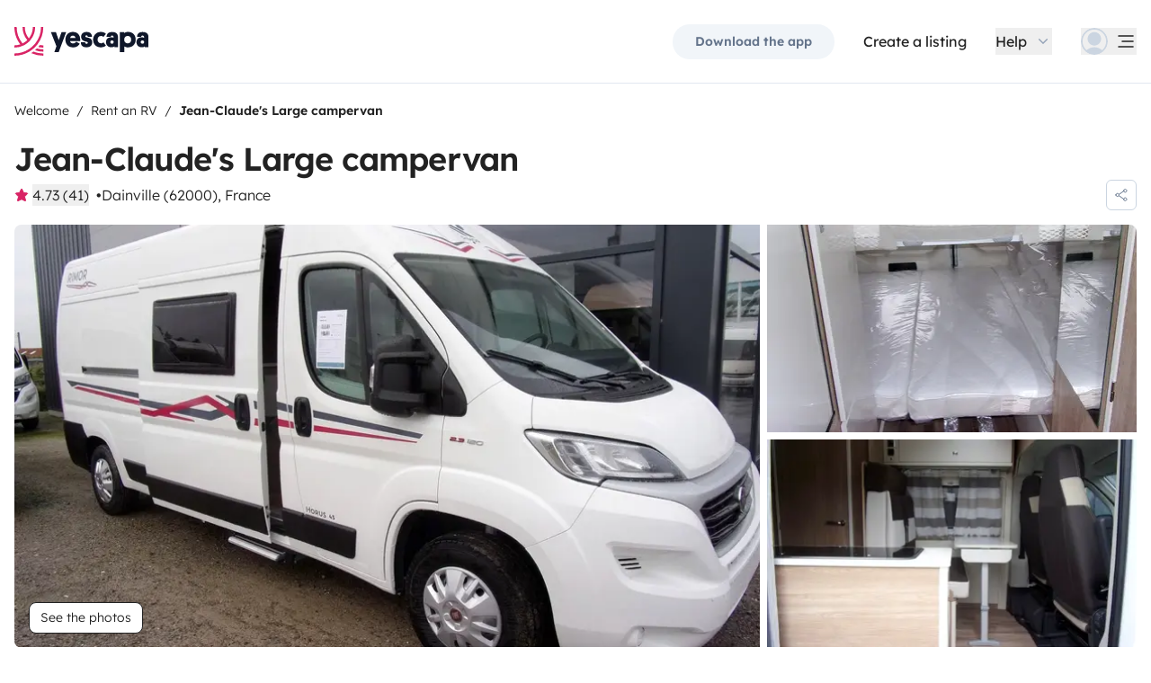

--- FILE ---
content_type: text/html;charset=utf-8
request_url: https://www.yescapa.com/campers/25270
body_size: 65832
content:
<!DOCTYPE html><html  lang="en"><head><meta charset="utf-8"><meta name="viewport" content="width=device-width, initial-scale=1"><title>Rent Large campervan - Dainville - 25270 - Rimor FOURGON - Yescapa</title><link rel="preconnect" href="https://yescapa.twic.pics"><link rel="preconnect" href="https://static.axept.io"><style>.vehicle-description--wrapper *{display:inline;text-decoration-line:none}</style><style>.app-footer-link[data-v-0b6d647d]{display:inline-block;padding-bottom:.5rem;padding-top:.5rem}.app-footer-link[data-v-0b6d647d]:hover{text-decoration-line:underline}.app-footer-link[data-v-0b6d647d]:focus-visible{border-radius:8px;z-index:10;--tw-ring-offset-shadow:var(--tw-ring-inset) 0 0 0 var(--tw-ring-offset-width) var(--tw-ring-offset-color);--tw-ring-shadow:var(--tw-ring-inset) 0 0 0 calc(2px + var(--tw-ring-offset-width)) var(--tw-ring-color);box-shadow:var(--tw-ring-offset-shadow),var(--tw-ring-shadow),var(--tw-shadow,0 0 #0000);--tw-ring-opacity:1;--tw-ring-color:rgb(59 130 246/var(--tw-ring-opacity));--tw-ring-offset-width:2px}</style><style>.ysc-map{z-index:0}.ysc-map .leaflet-control-layers-base>:not([hidden])~:not([hidden]){--tw-space-y-reverse:0;margin-bottom:calc(.5rem*var(--tw-space-y-reverse));margin-top:calc(.5rem*(1 - var(--tw-space-y-reverse)))}.ysc-map .leaflet-control-layers-base label{cursor:pointer}.ysc-map .leaflet-control-layers-base label>div{align-items:center;display:flex}.ysc-map .leaflet-control-layers-base label>div>:not([hidden])~:not([hidden]){--tw-space-x-reverse:0;margin-left:calc(.5rem*(1 - var(--tw-space-x-reverse)));margin-right:calc(.5rem*var(--tw-space-x-reverse))}.ysc-map .leaflet-control-layers-base label>div{font-family:lexend,sans-serif;font-size:1rem;line-height:1.5rem;-webkit-font-smoothing:antialiased;-moz-osx-font-smoothing:grayscale}.ysc-map .leaflet-control-layers-base .leaflet-control-layers-selector{margin-top:0;top:0}.ysc-map .leaflet-div-icon{background-color:transparent;border-style:none}.ysc-map .search-marker:after,.ysc-map .search-marker:before{border-width:1px;height:0;position:absolute;right:100%;top:50%;width:0;--tw-border-opacity:1;border-color:rgb(203 213 225/var(--tw-border-opacity));border:solid transparent;content:"";transition-duration:.15s;transition-property:color,background-color,border-color,text-decoration-color,fill,stroke,opacity,box-shadow,transform,filter,backdrop-filter;transition-timing-function:cubic-bezier(.4,0,.2,1)}.ysc-map .search-marker:after{border-color:hsla(0,0%,100%,0) #fff hsla(0,0%,100%,0) hsla(0,0%,100%,0);border-width:6px;margin-top:-6px}.ysc-map .search-marker:before{border-color:#cbd5e100;border-right-color:#cbd5e1;border-width:7px;margin-top:-7px}.ysc-map .search-marker:hover:after{border-color:rgba(136,183,213,0) #222 rgba(136,183,213,0) rgba(136,183,213,0)}.ysc-map .marked-item{--tw-bg-opacity:1;background-color:rgb(34 34 34/var(--tw-bg-opacity));--tw-text-opacity:1!important;color:rgb(255 255 255/var(--tw-text-opacity))!important}.ysc-map .marked-item:hover{--tw-bg-opacity:1;background-color:rgb(34 34 34/var(--tw-bg-opacity));--tw-text-opacity:1;color:rgb(255 255 255/var(--tw-text-opacity))}.ysc-map .marked-item:after{border-right:6px solid #222}</style><style>@media(min-width:1024px){#booking-request-widget .vc-container{left:auto;position:absolute;right:0}}</style><link rel="stylesheet" href="https://d2o4h6kl409rk5.cloudfront.net/_nuxt/entry.DE-93gmq.css" crossorigin><link rel="stylesheet" href="https://d2o4h6kl409rk5.cloudfront.net/_nuxt/useBookingRequest.BHYbuxlU.css" crossorigin><link rel="stylesheet" href="https://d2o4h6kl409rk5.cloudfront.net/_nuxt/YscDetailsAction.C0Cy7DSC.css" crossorigin><link rel="stylesheet" href="https://d2o4h6kl409rk5.cloudfront.net/_nuxt/HoChat.BRunWvy1.css" crossorigin><link rel="stylesheet" href="https://d2o4h6kl409rk5.cloudfront.net/_nuxt/YscToggleGroup.D9GO7G1I.css" crossorigin><link rel="modulepreload" as="script" crossorigin href="https://d2o4h6kl409rk5.cloudfront.net/_nuxt/CU9ufm-Y.js"><link rel="modulepreload" as="script" crossorigin href="https://d2o4h6kl409rk5.cloudfront.net/_nuxt/C8i-aZ7G.js"><link rel="modulepreload" as="script" crossorigin href="https://d2o4h6kl409rk5.cloudfront.net/_nuxt/BVtoatsU.js"><link rel="modulepreload" as="script" crossorigin href="https://d2o4h6kl409rk5.cloudfront.net/_nuxt/DxeOkvdd.js"><link rel="modulepreload" as="script" crossorigin href="https://d2o4h6kl409rk5.cloudfront.net/_nuxt/CIMqU91M.js"><link rel="modulepreload" as="script" crossorigin href="https://d2o4h6kl409rk5.cloudfront.net/_nuxt/CqOWO6Lb.js"><link rel="modulepreload" as="script" crossorigin href="https://d2o4h6kl409rk5.cloudfront.net/_nuxt/BLmp81BU.js"><link rel="modulepreload" as="script" crossorigin href="https://d2o4h6kl409rk5.cloudfront.net/_nuxt/Bxj3M8rF.js"><link rel="modulepreload" as="script" crossorigin href="https://d2o4h6kl409rk5.cloudfront.net/_nuxt/PVtIgCdH.js"><link rel="modulepreload" as="script" crossorigin href="https://d2o4h6kl409rk5.cloudfront.net/_nuxt/kzVV2PpB.js"><link rel="modulepreload" as="script" crossorigin href="https://d2o4h6kl409rk5.cloudfront.net/_nuxt/DGNfXZO6.js"><link rel="modulepreload" as="script" crossorigin href="https://d2o4h6kl409rk5.cloudfront.net/_nuxt/DM7qewpo.js"><link rel="modulepreload" as="script" crossorigin href="https://d2o4h6kl409rk5.cloudfront.net/_nuxt/BY3erRXy.js"><link rel="modulepreload" as="script" crossorigin href="https://d2o4h6kl409rk5.cloudfront.net/_nuxt/DnkN8SLA.js"><link rel="modulepreload" as="script" crossorigin href="https://d2o4h6kl409rk5.cloudfront.net/_nuxt/6DjOWARJ.js"><link rel="modulepreload" as="script" crossorigin href="https://d2o4h6kl409rk5.cloudfront.net/_nuxt/LpjOISkZ.js"><link rel="modulepreload" as="script" crossorigin href="https://d2o4h6kl409rk5.cloudfront.net/_nuxt/BccDe_8M.js"><link rel="modulepreload" as="script" crossorigin href="https://d2o4h6kl409rk5.cloudfront.net/_nuxt/WBuLCx8r.js"><link rel="modulepreload" as="script" crossorigin href="https://d2o4h6kl409rk5.cloudfront.net/_nuxt/SZhZYqqb.js"><link rel="modulepreload" as="script" crossorigin href="https://d2o4h6kl409rk5.cloudfront.net/_nuxt/Cw1nlTBz.js"><link rel="modulepreload" as="script" crossorigin href="https://d2o4h6kl409rk5.cloudfront.net/_nuxt/pfv9SZ9n.js"><link rel="modulepreload" as="script" crossorigin href="https://d2o4h6kl409rk5.cloudfront.net/_nuxt/CUKjdMVZ.js"><link rel="modulepreload" as="script" crossorigin href="https://d2o4h6kl409rk5.cloudfront.net/_nuxt/BVy8MELx.js"><link rel="modulepreload" as="script" crossorigin href="https://d2o4h6kl409rk5.cloudfront.net/_nuxt/DSxvXRfL.js"><link rel="modulepreload" as="script" crossorigin href="https://d2o4h6kl409rk5.cloudfront.net/_nuxt/DRQdRhCE.js"><link rel="modulepreload" as="script" crossorigin href="https://d2o4h6kl409rk5.cloudfront.net/_nuxt/CgiIOZRs.js"><link rel="modulepreload" as="script" crossorigin href="https://d2o4h6kl409rk5.cloudfront.net/_nuxt/DrKGuryv.js"><link rel="modulepreload" as="script" crossorigin href="https://d2o4h6kl409rk5.cloudfront.net/_nuxt/B2ZlNvBt.js"><link rel="modulepreload" as="script" crossorigin href="https://d2o4h6kl409rk5.cloudfront.net/_nuxt/BJB35MTm.js"><link rel="modulepreload" as="script" crossorigin href="https://d2o4h6kl409rk5.cloudfront.net/_nuxt/D-vsceOo.js"><link rel="modulepreload" as="script" crossorigin href="https://d2o4h6kl409rk5.cloudfront.net/_nuxt/BVa7EUgC.js"><link rel="modulepreload" as="script" crossorigin href="https://d2o4h6kl409rk5.cloudfront.net/_nuxt/DBwW7JE5.js"><link rel="modulepreload" as="script" crossorigin href="https://d2o4h6kl409rk5.cloudfront.net/_nuxt/CRYXB7ir.js"><link rel="modulepreload" as="script" crossorigin href="https://d2o4h6kl409rk5.cloudfront.net/_nuxt/DH5teD8c.js"><link rel="modulepreload" as="script" crossorigin href="https://d2o4h6kl409rk5.cloudfront.net/_nuxt/Ctihqj7T.js"><link rel="modulepreload" as="script" crossorigin href="https://d2o4h6kl409rk5.cloudfront.net/_nuxt/D4gXZe_9.js"><link rel="modulepreload" as="script" crossorigin href="https://d2o4h6kl409rk5.cloudfront.net/_nuxt/CP4bfIXL.js"><link rel="modulepreload" as="script" crossorigin href="https://d2o4h6kl409rk5.cloudfront.net/_nuxt/DWN_LO2U.js"><link rel="modulepreload" as="script" crossorigin href="https://d2o4h6kl409rk5.cloudfront.net/_nuxt/DiTDY_oH.js"><link rel="modulepreload" as="script" crossorigin href="https://d2o4h6kl409rk5.cloudfront.net/_nuxt/BNkXUj64.js"><link rel="modulepreload" as="script" crossorigin href="https://d2o4h6kl409rk5.cloudfront.net/_nuxt/rqc-eBlg.js"><link rel="modulepreload" as="script" crossorigin href="https://d2o4h6kl409rk5.cloudfront.net/_nuxt/CVrG42QZ.js"><link rel="modulepreload" as="script" crossorigin href="https://d2o4h6kl409rk5.cloudfront.net/_nuxt/Dzngb8m6.js"><link rel="modulepreload" as="script" crossorigin href="https://d2o4h6kl409rk5.cloudfront.net/_nuxt/50Fyqrdj.js"><link rel="modulepreload" as="script" crossorigin href="https://d2o4h6kl409rk5.cloudfront.net/_nuxt/BPS1rtnU.js"><link rel="modulepreload" as="script" crossorigin href="https://d2o4h6kl409rk5.cloudfront.net/_nuxt/eJJOXwK7.js"><link rel="modulepreload" as="script" crossorigin href="https://d2o4h6kl409rk5.cloudfront.net/_nuxt/BevbfZoq.js"><link rel="modulepreload" as="script" crossorigin href="https://d2o4h6kl409rk5.cloudfront.net/_nuxt/B1QEQj7-.js"><link rel="modulepreload" as="script" crossorigin href="https://d2o4h6kl409rk5.cloudfront.net/_nuxt/BVvirhSj.js"><link rel="modulepreload" as="script" crossorigin href="https://d2o4h6kl409rk5.cloudfront.net/_nuxt/ghUJSsk2.js"><link rel="modulepreload" as="script" crossorigin href="https://d2o4h6kl409rk5.cloudfront.net/_nuxt/C9VyEV9-.js"><link rel="modulepreload" as="script" crossorigin href="https://d2o4h6kl409rk5.cloudfront.net/_nuxt/DEW4jCtv.js"><link rel="modulepreload" as="script" crossorigin href="https://d2o4h6kl409rk5.cloudfront.net/_nuxt/CybywM5O.js"><link rel="modulepreload" as="script" crossorigin href="https://d2o4h6kl409rk5.cloudfront.net/_nuxt/CH9UlGoQ.js"><link rel="modulepreload" as="script" crossorigin href="https://d2o4h6kl409rk5.cloudfront.net/_nuxt/BkDOlY9s.js"><link rel="modulepreload" as="script" crossorigin href="https://d2o4h6kl409rk5.cloudfront.net/_nuxt/C8VK7C9l.js"><link rel="modulepreload" as="script" crossorigin href="https://d2o4h6kl409rk5.cloudfront.net/_nuxt/BgVBSBtb.js"><link rel="modulepreload" as="script" crossorigin href="https://d2o4h6kl409rk5.cloudfront.net/_nuxt/C48-NjzH.js"><link rel="modulepreload" as="script" crossorigin href="https://d2o4h6kl409rk5.cloudfront.net/_nuxt/C0HibiG3.js"><link rel="modulepreload" as="script" crossorigin href="https://d2o4h6kl409rk5.cloudfront.net/_nuxt/Bu_WWsLy.js"><link rel="modulepreload" as="script" crossorigin href="https://d2o4h6kl409rk5.cloudfront.net/_nuxt/D70F63Mw.js"><link rel="preload" as="fetch" fetchpriority="low" crossorigin="anonymous" href="https://d2o4h6kl409rk5.cloudfront.net/_nuxt/builds/meta/c67d8edc-b98f-4814-952a-f8dd7388b74a.json"><link rel="dns-prefetch" href="https://yescapa.twic.pics"><link rel="dns-prefetch" href="https://static.axept.io"><link rel="prefetch" as="image" type="image/svg+xml" href="https://d2o4h6kl409rk5.cloudfront.net/_nuxt/ancv.B9NpWYP_.svg"><link rel="prefetch" as="image" type="image/svg+xml" href="https://d2o4h6kl409rk5.cloudfront.net/_nuxt/floa4x.bsynSQbg.svg"><link rel="prefetch" as="image" type="image/svg+xml" href="https://d2o4h6kl409rk5.cloudfront.net/_nuxt/mbway.D7-uR8mr.svg"><link rel="prefetch" as="image" type="image/svg+xml" href="https://d2o4h6kl409rk5.cloudfront.net/_nuxt/t6-beach.D87OQUq5.svg"><meta property="name" content="Yescapa"><meta property="author" content="Yescapa"><meta property="og:site_name" content="Yescapa"><meta property="og:type" content="website"><meta property="fb:app_id" content="1499569560335845"><meta property="og:locale" content="en"><meta name="twitter:card" content="summary_large_image"><meta name="twitter:site" content="@Yescapa"><meta name="twitter:creator" content="Yescapa"><meta property="og:image" content="https://yescapa.twic.pics/rental/picture/c158355a-524a-47b6-96ec-3b3dbc5718ad?twic=v1/cover=1200x630"><meta name="twitter:image" content="https://yescapa.twic.pics/rental/picture/c158355a-524a-47b6-96ec-3b3dbc5718ad?twic=v1/cover=1200x630"><link rel="icon" type="image/x-icon" href="/icon.png"><script type="application/ld+json" children="{&quot;@context&quot;:&quot;https://schema.org&quot;,&quot;@type&quot;:&quot;Product&quot;,&quot;name&quot;:&quot;Yescapa&quot;,&quot;image&quot;:&quot;https://yescapa.twic.pics/library/media/pictures/frontend/sharing-preview.png?twic=v1/cover=1200x630&quot;,&quot;description&quot;:&quot;Europe’s #1 platform for private vehicle type (plural) hire. From 40/day. Flexible payment options. Comprehensive insurance included.&quot;,&quot;aggregateRating&quot;:{&quot;@type&quot;:&quot;AggregateRating&quot;,&quot;bestRating&quot;:5,&quot;worstRating&quot;:0,&quot;ratingValue&quot;:4.9,&quot;reviewCount&quot;:371279}}"></script><script type="application/ld+json" children="{&quot;@context&quot;:&quot;https://schema.org&quot;,&quot;@type&quot;:&quot;Organization&quot;,&quot;name&quot;:&quot;Yescapa&quot;,&quot;url&quot;:&quot;https://www.yescapa.com&quot;,&quot;logo&quot;:&quot;/icon.png&quot;,&quot;description&quot;:&quot;RV rental marketplace&quot;,&quot;sameAs&quot;:[&quot;https://twitter.com/Yescapa&quot;,&quot;https://www.facebook.com/yescapagb&quot;,&quot;https://www.instagram.com/yescapa/&quot;,&quot;https://www.pinterest.com/yescapa/&quot;,null],&quot;contactPoint&quot;:[{&quot;@type&quot;:&quot;ContactPoint&quot;,&quot;telephone&quot;:&quot;+44 (0) 20 3695 3852&quot;,&quot;contactType&quot;:&quot;customer service&quot;}]}"></script><script type="application/ld+json" children="{&quot;@context&quot;:&quot;https://schema.org&quot;,&quot;@type&quot;:&quot;WebSite&quot;,&quot;name&quot;:&quot;Yescapa&quot;,&quot;url&quot;:&quot;https://www.yescapa.com&quot;}"></script><meta property="og:url" content="https://www.yescapa.com/campers/25270"><link rel="canonical" href="https://www.yescapa.com/campers/25270" data-hid="canonical"><meta name="description" content="Notre v&eacute;hicule am&eacute;nag&eacute; est id&eacute;al pour des circuits touristiques.Par sa petite taille il est possible de se garer partout , confort de conduite et bien am&eacute;nag&eacute; &agrave; l'int&eacute;rieur .
Visiter la France et d'autres pays nous procure beaucoup de libert&eacute; et de joie!
Nous d&eacute;couvrons de magnifiques paysages , arr&ecirc;tons o&ucirc; nous voulons!"><meta name="twitter:title" content="Rent Large campervan - Dainville - 25270 - Rimor FOURGON"><meta property="og:title" content="Rent Large campervan - Dainville - 25270 - Rimor FOURGON"><meta name="twitter:description" content="Notre v&eacute;hicule am&eacute;nag&eacute; est id&eacute;al pour des circuits touristiques.Par sa petite taille il est possible de se garer partout , confort de conduite et bien am&eacute;nag&eacute; &agrave; l'int&eacute;rieur .
Visiter la France et d'autres pays nous procure beaucoup de libert&eacute; et de joie!
Nous d&eacute;couvrons de magnifiques paysages , arr&ecirc;tons o&ucirc; nous voulons!"><meta property="og:description" content="Notre v&eacute;hicule am&eacute;nag&eacute; est id&eacute;al pour des circuits touristiques.Par sa petite taille il est possible de se garer partout , confort de conduite et bien am&eacute;nag&eacute; &agrave; l'int&eacute;rieur .
Visiter la France et d'autres pays nous procure beaucoup de libert&eacute; et de joie!
Nous d&eacute;couvrons de magnifiques paysages , arr&ecirc;tons o&ucirc; nous voulons!"><link data-hid="rel-alternate-ca"><link data-hid="rel-alternate-de"><link data-hid="rel-alternate-de-at"><link data-hid="rel-alternate-de-ch"><link data-hid="rel-alternate-en"><link data-hid="rel-alternate-en-gb"><link data-hid="rel-alternate-en-ie"><link data-hid="rel-alternate-es"><link data-hid="rel-alternate-fr"><link data-hid="rel-alternate-fr-be"><link data-hid="rel-alternate-fr-ch"><link data-hid="rel-alternate-it"><link data-hid="rel-alternate-it-ch"><link data-hid="rel-alternate-nl"><link data-hid="rel-alternate-nl-be"><link data-hid="rel-alternate-pt-pt"><link data-hid="rel-alternate-undefined"><script type="application/ld+json" children="{&quot;@context&quot;:&quot;https://schema.org&quot;,&quot;@type&quot;:&quot;Product&quot;,&quot;additionalType&quot;:&quot;http://www.productontology.org/doc/Recreational_vehicle&quot;,&quot;name&quot;:&quot;Rimor FOURGON&quot;,&quot;sku&quot;:&quot;25270&quot;,&quot;image&quot;:&quot;https://yescapa.twic.pics/rental/picture/c158355a-524a-47b6-96ec-3b3dbc5718ad?twic=v1/cover=1200x630&quot;,&quot;description&quot;:&quot; Jean-Claude's Large campervan &quot;,&quot;brand&quot;:&quot;Rimor&quot;,&quot;offers&quot;:{&quot;@type&quot;:&quot;Offer&quot;,&quot;price&quot;:77,&quot;priceCurrency&quot;:&quot;EUR&quot;,&quot;businessFunction&quot;:&quot;http://purl.org/goodrelations/v1#LeaseOut&quot;,&quot;availability&quot;:&quot;http://schema.org/InStock&quot;,&quot;availableDeliveryMethod&quot;:&quot;http://purl.org/goodrelations/v1#DeliveryModePickUp&quot;},&quot;aggregateRating&quot;:{&quot;@type&quot;:&quot;AggregateRating&quot;,&quot;bestRating&quot;:5,&quot;worstRating&quot;:0,&quot;ratingValue&quot;:4.73,&quot;reviewCount&quot;:41}}"></script><script type="module" src="https://d2o4h6kl409rk5.cloudfront.net/_nuxt/CU9ufm-Y.js" crossorigin></script><meta name="sentry-trace" content="ff5ddcb2356a543dd342d832e5282406-72bc8babd4b32310-0"/>
<meta name="baggage" content="sentry-environment=production,sentry-release=11.1.1,sentry-public_key=ef2be1efda0e49118caeb859d4d4b823,sentry-trace_id=ff5ddcb2356a543dd342d832e5282406,sentry-org_id=16170,sentry-sampled=false,sentry-sample_rand=0.6932603749799298,sentry-sample_rate=0.01"/></head><body><!--teleport start anchor--><!----><!----><!----><!--teleport anchor--><div id="__nuxt"><div><div><div style="transition:opacity 350ms, transform 600ms ease-in;transform:scaleX(0%);" class="opacity-0 h-1 fixed top-0 right-0 left-0 pointer-events-none w-auto bg-gradient-to-r from-peacock-400 from-80% to-transparent z-50 origin-left"></div><!----><!----><header class="relative bg-white py-2.5 md:py-5"><div class="container grid-cols-[auto_1fr] grid content-center items-center gap-x-4 gap-y-2 md:gap-x-8"><a href="/" class="focus-visible:focus inline-block rounded md:py-2.5 col-start-1 row-start-1"><img src="data:image/svg+xml,%3csvg%20xmlns=&#39;http://www.w3.org/2000/svg&#39;%20width=&#39;260&#39;%20height=&#39;56&#39;%20fill=&#39;none&#39;%3e%3cg%20clip-path=&#39;url(%23a)&#39;%3e%3cpath%20fill=&#39;%23D92465&#39;%20d=&#39;M55.922%2043.597a43.44%2043.44%200%200%201-12.345-1.779%2062.094%2062.094%200%200%201-3.689%203.544%2047.878%2047.878%200%200%200%2016.034%202.745v-4.51ZM55.922%2051.559c-6.749%200-13.195-1.3-19.1-3.666a59.73%2059.73%200%200%201-4.255%203%2055.64%2055.64%200%200%200%2023.357%205.105v-4.442l-.002.003ZM55.922%2035.772c-2.324%200-4.597-.223-6.798-.648a60.322%2060.322%200%200%201-3.014%203.877c3.14.791%206.427%201.21%209.812%201.21V35.77v.002ZM55.922%200H51.49a51.385%2051.385%200%200%201-11.238%2032.15%2051.898%2051.898%200%200%201-3.007%203.453%2051.86%2051.86%200%200%201-9.28%207.697A51.194%2051.194%200%200%201%20.002%2051.56v4.441c10.185%200%2019.734-2.727%2027.958-7.492.222-.128.44-.26.66-.39.134-.082.27-.16.407-.242.37-.225.735-.453%201.098-.686.102-.066.202-.135.305-.201.262-.171.525-.342.785-.517.145-.099.288-.2.431-.297.188-.13.38-.26.566-.392a56.314%2056.314%200%200%200%2010.036-9.09l.147-.173c.235-.274.47-.55.7-.827l.295-.362c.169-.207.337-.414.504-.626.109-.137.215-.276.322-.412.098-.129.199-.253.297-.38h-.005A55.853%2055.853%200%200%200%2055.922%200Z&#39;/%3e%3cpath%20fill=&#39;%23D92465&#39;%20d=&#39;M18.68%2035.6a40.273%2040.273%200%200%200%209.281-6.743%2040.604%2040.604%200%200%200%203.01-3.262A40.076%2040.076%200%200%200%2040.155%200H35.72a35.643%2035.643%200%200%201-7.761%2022.261A35.654%2035.654%200%200%201%2020.2%200h-4.435c0%209.723%203.447%2018.64%209.184%2025.595a35.794%2035.794%200%200%201-9.28%206.558A51.394%2051.394%200%200%201%204.433%200H0v.026C.006%2012.76%204.258%2024.5%2011.413%2033.906A35.617%2035.617%200%200%201%200%2035.772v4.441a39.998%2039.998%200%200%200%2018.68-4.61V35.6Z&#39;/%3e%3cpath%20fill=&#39;%230F172A&#39;%20d=&#39;m85.81%2048.784%2014.336-38.655h-8.905l-5.43%2015.627-5.484-15.627h-9.609l10.643%2027.55-3.964%2011.105h8.416-.002ZM127.187%2027.551c.162-1.47.109-2.505.109-3.375%200-8.712-5.375-14.536-14.28-14.536-8.904%200-14.279%206.478-14.279%2015.19%200%209.31%206.081%2014.917%2014.933%2014.917%207.276%200%2011.022-3.866%2012.65-7.241l-6.678-3.92c-1.031%201.688-2.824%203.43-5.919%203.43-3.422%200-5.539-1.688-5.919-4.465h19.385-.002Zm-14.171-10.616c3.204%200%204.995%202.069%205.213%204.465h-10.207c.218-2.34%201.955-4.465%204.994-4.465ZM137.383%2018.187c0-1.088.813-1.797%202.118-1.797%201.737%200%202.552%201.087%202.606%202.832h7.98c0-6.697-4.234-9.473-10.424-9.473-6.19%200-10.534%203.43-10.534%209.092%200%204.356%201.9%207.35%206.19%208.821%201.52.49%202.498.763%204.399%201.144%201.791.38%202.389.872%202.389%202.122%200%201.144-1.031%201.798-2.498%201.798-2.226%200-2.715-1.58-2.661-3.048h-8.307c-.272%205.063%202.335%209.962%2010.86%209.962%205.81%200%2011.075-2.83%2011.075-9.637%200-5.282-2.279-7.569-7.329-9.037-1.031-.272-2.28-.49-3.529-.763-1.575-.327-2.335-.981-2.335-2.014v-.002ZM167.492%2031.854c-3.422%200-6.517-2.614-6.517-7.133%200-4.082%202.335-7.186%206.461-7.186%202.389%200%203.964%201.088%204.886%201.907l4.832-6.207c-1.793-1.633-4.888-3.593-9.827-3.593-8.742%200-15.039%206.643-15.039%2015.135s5.81%2014.972%2015.148%2014.972c4.67%200%207.927-1.96%209.72-3.593l-4.832-6.207c-.922.817-2.444%201.907-4.832%201.907v-.002ZM177.319%2029.62c0%206.26%204.505%209.963%2010.153%209.963%202.768%200%204.615-.654%205.972-1.905v1.58h7.168V21.182c0-6.534-2.389-11.38-11.511-11.38-7.168%200-10.534%203.54-10.696%209.42h8.09c0-1.144.542-2.505%202.661-2.505%202.12%200%202.824%201.47%202.824%203.157v1.197c-.815-.49-2.388-1.035-4.779-1.035-6.081%200-9.882%203.758-9.882%209.582v.002Zm8.198-.218c0-1.906%201.357-3.212%203.257-3.212%201.9%200%203.366%201.252%203.366%203.212%200%201.96-1.411%203.266-3.313%203.266-1.901%200-3.312-1.361-3.312-3.266h.002ZM212.426%2024.721c0-4.191%202.444-7.295%206.787-7.295%204.344%200%206.788%203.104%206.788%207.295%200%204.192-2.389%207.242-6.732%207.242-4.344%200-6.841-3.048-6.841-7.242h-.002Zm.271%2013.175c1.52%201.035%204.072%201.851%207.112%201.851%209.338%200%2014.877-6.752%2014.877-15.135S229.147%209.64%20220.244%209.64c-4.29%200-6.787%201.306-8.089%202.34v-1.85h-8.199v38.654h8.743V37.896h-.002ZM236.227%2029.62c0%206.26%204.506%209.963%2010.154%209.963%202.768%200%204.614-.654%205.972-1.905v1.58h7.167V21.182c0-6.534-2.388-11.38-11.511-11.38-7.167%200-10.533%203.54-10.696%209.42h8.09c0-1.144.542-2.505%202.659-2.505%202.118%200%202.824%201.47%202.824%203.157v1.197c-.815-.49-2.388-1.035-4.779-1.035-6.081%200-9.882%203.758-9.882%209.582l.002.002Zm8.198-.218c0-1.906%201.358-3.212%203.258-3.212%201.899%200%203.366%201.252%203.366%203.212%200%201.96-1.411%203.266-3.313%203.266-1.902%200-3.313-1.361-3.313-3.266h.002Z&#39;/%3e%3c/g%3e%3cdefs%3e%3cclipPath%20id=&#39;a&#39;%3e%3cpath%20fill=&#39;%23fff&#39;%20d=&#39;M0%200h259.52v56H0z&#39;/%3e%3c/clipPath%3e%3c/defs%3e%3c/svg%3e" alt="Yescapa" width="148" height="32" class="h-6 w-auto md:h-8"></a><!----><div class="col-start-2 row-start-1"><!--[--><div class="flex items-center justify-end space-x-1 sm:space-x-3 md:space-x-6 xl:space-x-8 xl:font-semibold"><a href="/get-apps" class="hidden sm:btn sm:btn-small sm:btn-tertiary sm:block sm:text-xs sm:px-6 md:text-sm" id="get-apps">Download the app</a><a href="/onboarding/step" class="hidden sm:font-normal sm:text-black sm:text-sm sm:block md:text-base" id="rent-your-vehicle">Create a listing</a><div class="flex-col relative flex items-center hidden xl:block"><button type="button" class="text-black inline-flex items-center space-x-2 font-normal"><!--[--><div class="flex h-[30px] items-center"><span class="block">Help</span></div><!--]--><!--[--><svg viewbox="0 0 24 24" fill="none" xmlns="http://www.w3.org/2000/svg" class="h-5 w-5 text-gray-400 transition-transform duration-200"><path d="M17.749 8.757a.841.841 0 0 0-1.208 0l-4.418 4.504a.17.17 0 0 1-.247 0L7.458 8.757a.84.84 0 0 0-1.208 0 .887.887 0 0 0 0 1.235l5.146 5.248c.158.166.376.26.603.26a.835.835 0 0 0 .604-.26l5.146-5.248a.88.88 0 0 0 0-1.235Z" fill="currentColor"></path></svg><!--]--></button><div class="bottom-auto top-full right-0 w-max mt-10 absolute z-[60] overflow-hidden rounded border border-gray-100 bg-white shadow-2xl" style="display:none;"><!--[--><div class="p-2"><nav><!--[--><a href="/travelers/hit-the-road" class="focus-visible:ring-pink-300 hover:bg-pink-50 focus-visible:bg-pink-50 group relative flex w-full items-center rounded p-2 pr-14 font-light transition-colors focus-visible:z-10 focus-visible:ring-2 focus-visible:ring-offset-2"><span class="bg-pink-50 mr-4 rounded p-4"><svg viewbox="0 0 24 24" fill="none" xmlns="http://www.w3.org/2000/svg" class="text-pink-700 h-6 w-6"><path d="M11.9998 22.2071C17.6331 22.2071 22.1998 17.6404 22.1998 12.0071C22.1998 6.37382 17.6331 1.80713 11.9998 1.80713C6.3665 1.80713 1.7998 6.37382 1.7998 12.0071C1.7998 17.6404 6.3665 22.2071 11.9998 22.2071Z" stroke="currentColor" stroke-width="1.5" stroke-linecap="round" stroke-linejoin="round"></path><path d="M5.65303 19.986L6.5597 15.4073H7.5389C7.74569 15.408 7.94985 15.3609 8.13544 15.2697C8.32102 15.1785 8.48302 15.0456 8.60877 14.8814C8.7383 14.721 8.82801 14.5323 8.87056 14.3306C8.91311 14.1288 8.90728 13.9199 8.85357 13.7209L8.17357 11.0009C8.10231 10.706 7.93387 10.4437 7.69539 10.2562C7.45691 10.0687 7.16226 9.96694 6.8589 9.96729H2.02637" stroke="currentColor" stroke-width="1.5" stroke-linecap="round" stroke-linejoin="round"></path><path d="M20.1606 5.88721H16.4614C16.158 5.88686 15.8634 5.98863 15.6249 6.17613C15.3864 6.36363 15.218 6.62593 15.1467 6.92081L14.4667 9.64081C14.4142 9.84054 14.4099 10.0499 14.454 10.2516C14.4981 10.4534 14.5895 10.6418 14.7206 10.8013C14.8463 10.9655 15.0083 11.0984 15.1939 11.1896C15.3795 11.2808 15.5836 11.3279 15.7904 11.3272H17.223L17.9302 15.6339C17.9832 15.9479 18.1448 16.2333 18.3867 16.4404C18.6286 16.6475 18.9355 16.7632 19.2539 16.7672H21.0672" stroke="currentColor" stroke-width="1.5" stroke-linecap="round" stroke-linejoin="round"></path></svg></span><div class="flex flex-col justify-between text-left"><span class="block font-semibold text-peacock-700">Take the road</span><span class="block text-sm text-gray-500">Enjoy a unique motorhome experience</span></div><svg viewbox="0 0 24 24" fill="none" xmlns="http://www.w3.org/2000/svg" class="absolute right-4 hidden h-6 w-6 transition-opacity group-hover:block"><path d="M18 12.018c0 .345-.15.672-.407.9l-5.596 4.92a.721.721 0 0 1-.95-1.082l4.322-3.8a.125.125 0 0 0-.082-.218H6.72a.72.72 0 1 1 0-1.44h8.564a.126.126 0 0 0 .083-.219L11.045 7.28a.72.72 0 1 1 .95-1.08l5.597 4.918c.259.228.407.556.408.9Z" fill="currentColor"></path></svg></a><a href="/rent-my-motorhome" class="focus-visible:ring-gray-300 hover:bg-gray-50 focus-visible:bg-gray-50 group relative flex w-full items-center rounded p-2 pr-14 font-light transition-colors focus-visible:z-10 focus-visible:ring-2 focus-visible:ring-offset-2"><span class="bg-gray-50 mr-4 rounded p-4"><svg viewbox="0 0 24 24" fill="none" xmlns="http://www.w3.org/2000/svg" class="text-current h-6 w-6"><path clip-rule="evenodd" d="M17.25 19.5a1.5 1.5 0 1 0 3 0 1.5 1.5 0 0 0-3 0ZM3.75 19.5a1.5 1.5 0 1 0 3 0 1.5 1.5 0 0 0-3 0Z" stroke="currentColor" stroke-width="1.5" stroke-linecap="round" stroke-linejoin="round"></path><path d="M20.25 19.5h1.5a1.5 1.5 0 0 0 1.5-1.5v-3c0-.488-.152-.963-.436-1.36L19.5 9h-5.25v10.5M23.25 15h-9M14.25 19.5V12H.75v6a1.5 1.5 0 0 0 1.5 1.5h1.5M17.25 19.5H6.75" stroke="currentColor" stroke-width="1.5" stroke-linecap="round" stroke-linejoin="round"></path><path clip-rule="evenodd" d="M23.25 6a3 3 0 0 1-3 3h-6v3H.75V6a3 3 0 0 1 3-3h16.5a3 3 0 0 1 3 3Z" stroke="currentColor" stroke-width="1.5" stroke-linecap="round" stroke-linejoin="round"></path><path d="M20.25 6h-1.5M12.75 6h-9" stroke="currentColor" stroke-width="1.5" stroke-linecap="round" stroke-linejoin="round"></path></svg></span><div class="flex flex-col justify-between text-left"><span class="block font-semibold text-peacock-700">Vehicle owner?</span><span class="block text-sm text-gray-500">How to make the most of your vehicle with Yescapa</span></div><svg viewbox="0 0 24 24" fill="none" xmlns="http://www.w3.org/2000/svg" class="absolute right-4 hidden h-6 w-6 transition-opacity group-hover:block"><path d="M18 12.018c0 .345-.15.672-.407.9l-5.596 4.92a.721.721 0 0 1-.95-1.082l4.322-3.8a.125.125 0 0 0-.082-.218H6.72a.72.72 0 1 1 0-1.44h8.564a.126.126 0 0 0 .083-.219L11.045 7.28a.72.72 0 1 1 .95-1.08l5.597 4.918c.259.228.407.556.408.9Z" fill="currentColor"></path></svg></a><a href="/how-yescapa-works" class="focus-visible:ring-peacock-300 hover:bg-peacock-50 focus-visible:bg-peacock-50 group relative flex w-full items-center rounded p-2 pr-14 font-light transition-colors focus-visible:z-10 focus-visible:ring-2 focus-visible:ring-offset-2"><span class="bg-peacock-50 mr-4 rounded p-4"><svg xmlns="http://www.w3.org/2000/svg" viewbox="0 0 24 24" fill="none" class="text-peacock-700 h-6 w-6"><path fill="currentColor" d="M23.998 18.684a18.67 18.67 0 0 1-5.298-.762 26.667 26.667 0 0 1-1.583 1.519 20.574 20.574 0 0 0 6.881 1.176v-1.933ZM24 22.095c-2.897 0-5.664-.557-8.198-1.57-.59.454-1.198.883-1.826 1.286A23.908 23.908 0 0 0 24 23.998v-1.904.001ZM24 15.33c-.998 0-1.974-.095-2.918-.277a25.85 25.85 0 0 1-1.293 1.661c1.347.34 2.758.519 4.21.519v-1.904.001ZM23.998 0h-1.902c0 5.211-1.806 10-4.823 13.778a22.25 22.25 0 0 1-7.1 5.84A21.997 21.997 0 0 1 0 22.098V24c4.371 0 8.47-1.169 12-3.21l.282-.168.175-.104c.159-.096.315-.194.47-.294.045-.028.088-.057.132-.086.113-.073.225-.146.337-.222l.185-.127c.08-.056.163-.11.243-.168a24.156 24.156 0 0 0 4.307-3.895l.063-.074c.101-.118.202-.236.3-.355l.127-.155c.072-.088.145-.177.216-.268l.139-.177.127-.163H19.1A23.894 23.894 0 0 0 24 .003V0Z"></path><path fill="currentColor" d="M8.015 15.257a17.284 17.284 0 0 0 5.275-4.288A17.161 17.161 0 0 0 17.23 0h-1.903c0 3.606-1.246 6.922-3.33 9.54A15.266 15.266 0 0 1 8.667 0H6.763c0 4.167 1.48 7.988 3.942 10.969a15.36 15.36 0 0 1-3.983 2.81A22.005 22.005 0 0 1 1.902 0H-.001v.011a23.901 23.901 0 0 0 4.898 14.52c-1.538.519-3.185.8-4.898.8v1.904a17.186 17.186 0 0 0 8.017-1.976v-.002Z"></path></svg></span><div class="flex flex-col justify-between text-left"><span class="block font-semibold text-peacock-700">How it works?</span><span class="block text-sm text-gray-500">Discover step by step how we work</span></div><svg viewbox="0 0 24 24" fill="none" xmlns="http://www.w3.org/2000/svg" class="absolute right-4 hidden h-6 w-6 transition-opacity group-hover:block"><path d="M18 12.018c0 .345-.15.672-.407.9l-5.596 4.92a.721.721 0 0 1-.95-1.082l4.322-3.8a.125.125 0 0 0-.082-.218H6.72a.72.72 0 1 1 0-1.44h8.564a.126.126 0 0 0 .083-.219L11.045 7.28a.72.72 0 1 1 .95-1.08l5.597 4.918c.259.228.407.556.408.9Z" fill="currentColor"></path></svg></a><!--]--></nav><a href="https://www.yescapa.com/help/" rel="noopener noreferrer" class="focus-visible:ring-yellow-300 group relative flex w-full items-center rounded p-2 pr-14 font-light transition-colors hover:bg-yellow-50 focus-visible:z-10 focus-visible:bg-yellow-50 focus-visible:ring-2 focus-visible:ring-offset-2"><span class="mr-4 rounded bg-yellow-50 p-4"><svg viewbox="0 0 24 24" fill="none" xmlns="http://www.w3.org/2000/svg" class="h-6 w-6 text-yellow-700"><path d="M8 11.75a3.75 3.75 0 1 0 7.5 0 3.75 3.75 0 0 0-7.5 0ZM16.87 20.051l-4.59-4.59M15.46 12.28l4.59 4.589M3.45 16.869l4.59-4.59M11.22 15.462l-4.59 4.589M6.63 3.45l4.59 4.589M8.04 11.221l-4.59-4.59M20.05 6.631l-4.59 4.59M12.28 8.039l4.59-4.589" stroke="currentColor" stroke-width="1.5" stroke-linecap="round" stroke-linejoin="round"></path><path d="M2 11.75a9.75 9.75 0 1 0 19.5 0 9.75 9.75 0 0 0-19.5 0Z" stroke="currentColor" stroke-width="1.5" stroke-linecap="round" stroke-linejoin="round"></path></svg></span><div class="flex flex-col justify-between text-left"><span class="block font-semibold text-peacock-700">Help Centre</span><span class="block text-sm text-gray-500">Find the answers to my questions</span></div><svg viewbox="0 0 24 24" fill="none" xmlns="http://www.w3.org/2000/svg" class="opacity absolute right-4 hidden h-6 w-6 text-gray-current transition group-hover:block"><path d="M18 12.018c0 .345-.15.672-.407.9l-5.596 4.92a.721.721 0 0 1-.95-1.082l4.322-3.8a.125.125 0 0 0-.082-.218H6.72a.72.72 0 1 1 0-1.44h8.564a.126.126 0 0 0 .083-.219L11.045 7.28a.72.72 0 1 1 .95-1.08l5.597 4.918c.259.228.407.556.408.9Z" fill="currentColor"></path></svg></a></div><!--]--></div></div><div class="xl:hidden"><button type="button" class="p-2 -mr-2 inline-flex items-center space-x-2" aria-label="Menu"><div class="relative inline-block leading-none" style="font-size:0px;"><div class="inline-block overflow-hidden rounded-full"><img src="data:image/svg+xml,%3csvg%20width=&#39;32&#39;%20height=&#39;32&#39;%20viewBox=&#39;0%200%2032%2032&#39;%20fill=&#39;none&#39;%20xmlns=&#39;http://www.w3.org/2000/svg&#39;%3e%3cg%20clip-path=&#39;url(%23clip0_32371_3565)&#39;%3e%3cg%20clip-path=&#39;url(%23clip1_32371_3565)&#39;%3e%3cpath%20d=&#39;M9%2013C9%2013.9193%209.18106%2014.8295%209.53284%2015.6788C9.88463%2016.5281%2010.4002%2017.2997%2011.0503%2017.9497C11.7003%2018.5998%2012.4719%2019.1154%2013.3212%2019.4672C14.1705%2019.8189%2015.0807%2020%2016%2020C16.9193%2020%2017.8295%2019.8189%2018.6788%2019.4672C19.5281%2019.1154%2020.2997%2018.5998%2020.9497%2017.9497C21.5998%2017.2997%2022.1154%2016.5281%2022.4672%2015.6788C22.8189%2014.8295%2023%2013.9193%2023%2013C23%2012.0807%2022.8189%2011.1705%2022.4672%2010.3212C22.1154%209.47194%2021.5998%208.70026%2020.9497%208.05025C20.2997%207.40024%2019.5281%206.88463%2018.6788%206.53284C17.8295%206.18106%2016.9193%206%2016%206C15.0807%206%2014.1705%206.18106%2013.3212%206.53284C12.4719%206.88463%2011.7003%207.40024%2011.0503%208.05025C10.4002%208.70026%209.88463%209.47194%209.53284%2010.3212C9.18106%2011.1705%209%2012.0807%209%2013Z&#39;%20fill=&#39;%23CBD5E1&#39;%20stroke=&#39;%23CBD5E1&#39;%20stroke-width=&#39;2&#39;%20stroke-linecap=&#39;round&#39;%20stroke-linejoin=&#39;round&#39;/%3e%3cpath%20d=&#39;M25.2174%2027.8347C24.0097%2026.6194%2022.5736%2025.6549%2020.9917%2024.9968C19.4098%2024.3386%2017.7134%2023.9998%2016%2023.9998C14.2867%2023.9998%2012.5903%2024.3386%2011.0084%2024.9968C9.42654%2025.6549%207.99042%2026.6194%206.78271%2027.8347&#39;%20fill=&#39;%23CBD5E1&#39;/%3e%3cpath%20d=&#39;M25.2174%2027.8347C24.0097%2026.6194%2022.5736%2025.6549%2020.9917%2024.9968C19.4098%2024.3386%2017.7134%2023.9998%2016%2023.9998C14.2867%2023.9998%2012.5903%2024.3386%2011.0084%2024.9968C9.42654%2025.6549%207.99042%2026.6194%206.78271%2027.8347&#39;%20stroke=&#39;%23CBD5E1&#39;%20stroke-width=&#39;2&#39;%20stroke-linecap=&#39;round&#39;%20stroke-linejoin=&#39;round&#39;/%3e%3cpath%20d=&#39;M25.2174%2026.9998C24.0097%2028.2151%2022.5736%2029.1796%2020.9917%2029.8377C19.4098%2030.4958%2017.7134%2030.8347%2016%2030.8347C14.2867%2030.8347%2012.5903%2030.4958%2011.0084%2029.8377C9.42654%2029.1796%207.99042%2028.2151%206.78271%2026.9998&#39;%20fill=&#39;%23CBD5E1&#39;/%3e%3cpath%20d=&#39;M1%2016C1%2017.9698%201.38799%2019.9204%202.14181%2021.7403C2.89563%2023.5601%204.00052%2025.2137%205.3934%2026.6066C6.78628%2027.9995%208.43986%2029.1044%2010.2597%2029.8582C12.0796%2030.612%2014.0302%2031%2016%2031C17.9698%2031%2019.9204%2030.612%2021.7403%2029.8582C23.5601%2029.1044%2025.2137%2027.9995%2026.6066%2026.6066C27.9995%2025.2137%2029.1044%2023.5601%2029.8582%2021.7403C30.612%2019.9204%2031%2017.9698%2031%2016C31%2014.0302%2030.612%2012.0796%2029.8582%2010.2597C29.1044%208.43986%2027.9995%206.78628%2026.6066%205.3934C25.2137%204.00052%2023.5601%202.89563%2021.7403%202.14181C19.9204%201.38799%2017.9698%201%2016%201C14.0302%201%2012.0796%201.38799%2010.2597%202.14181C8.43986%202.89563%206.78628%204.00052%205.3934%205.3934C4.00052%206.78628%202.89563%208.43986%202.14181%2010.2597C1.38799%2012.0796%201%2014.0302%201%2016Z&#39;%20stroke=&#39;%23CBD5E1&#39;%20stroke-width=&#39;2&#39;%20stroke-linecap=&#39;round&#39;%20stroke-linejoin=&#39;round&#39;/%3e%3c/g%3e%3c/g%3e%3cdefs%3e%3cclipPath%20id=&#39;clip0_32371_3565&#39;%3e%3crect%20width=&#39;32&#39;%20height=&#39;32&#39;%20fill=&#39;white&#39;/%3e%3c/clipPath%3e%3cclipPath%20id=&#39;clip1_32371_3565&#39;%3e%3crect%20width=&#39;32&#39;%20height=&#39;32&#39;%20fill=&#39;white&#39;/%3e%3c/clipPath%3e%3c/defs%3e%3c/svg%3e" alt="Your profile picture" width="30" height="30" class="max-h-full max-w-full"></div><!----></div><svg viewbox="0 0 24 24" fill="none" xmlns="http://www.w3.org/2000/svg" class="h-6 w-6 text-black"><path d="M4 18h16M8 12h12M4 6h16" stroke="currentColor" stroke-width="1.5" stroke-linecap="round" stroke-linejoin="round"></path></svg></button><aside><!----><!----></aside></div><div class="flex-col relative flex items-center hidden xl:flex"><button type="button" class="text-black inline-flex items-center space-x-2 font-normal"><!--[--><div class="flex items-center"><div class="relative inline-block leading-none" style="font-size:0px;"><div class="inline-block overflow-hidden rounded-full"><img src="data:image/svg+xml,%3csvg%20width=&#39;32&#39;%20height=&#39;32&#39;%20viewBox=&#39;0%200%2032%2032&#39;%20fill=&#39;none&#39;%20xmlns=&#39;http://www.w3.org/2000/svg&#39;%3e%3cg%20clip-path=&#39;url(%23clip0_32371_3565)&#39;%3e%3cg%20clip-path=&#39;url(%23clip1_32371_3565)&#39;%3e%3cpath%20d=&#39;M9%2013C9%2013.9193%209.18106%2014.8295%209.53284%2015.6788C9.88463%2016.5281%2010.4002%2017.2997%2011.0503%2017.9497C11.7003%2018.5998%2012.4719%2019.1154%2013.3212%2019.4672C14.1705%2019.8189%2015.0807%2020%2016%2020C16.9193%2020%2017.8295%2019.8189%2018.6788%2019.4672C19.5281%2019.1154%2020.2997%2018.5998%2020.9497%2017.9497C21.5998%2017.2997%2022.1154%2016.5281%2022.4672%2015.6788C22.8189%2014.8295%2023%2013.9193%2023%2013C23%2012.0807%2022.8189%2011.1705%2022.4672%2010.3212C22.1154%209.47194%2021.5998%208.70026%2020.9497%208.05025C20.2997%207.40024%2019.5281%206.88463%2018.6788%206.53284C17.8295%206.18106%2016.9193%206%2016%206C15.0807%206%2014.1705%206.18106%2013.3212%206.53284C12.4719%206.88463%2011.7003%207.40024%2011.0503%208.05025C10.4002%208.70026%209.88463%209.47194%209.53284%2010.3212C9.18106%2011.1705%209%2012.0807%209%2013Z&#39;%20fill=&#39;%23CBD5E1&#39;%20stroke=&#39;%23CBD5E1&#39;%20stroke-width=&#39;2&#39;%20stroke-linecap=&#39;round&#39;%20stroke-linejoin=&#39;round&#39;/%3e%3cpath%20d=&#39;M25.2174%2027.8347C24.0097%2026.6194%2022.5736%2025.6549%2020.9917%2024.9968C19.4098%2024.3386%2017.7134%2023.9998%2016%2023.9998C14.2867%2023.9998%2012.5903%2024.3386%2011.0084%2024.9968C9.42654%2025.6549%207.99042%2026.6194%206.78271%2027.8347&#39;%20fill=&#39;%23CBD5E1&#39;/%3e%3cpath%20d=&#39;M25.2174%2027.8347C24.0097%2026.6194%2022.5736%2025.6549%2020.9917%2024.9968C19.4098%2024.3386%2017.7134%2023.9998%2016%2023.9998C14.2867%2023.9998%2012.5903%2024.3386%2011.0084%2024.9968C9.42654%2025.6549%207.99042%2026.6194%206.78271%2027.8347&#39;%20stroke=&#39;%23CBD5E1&#39;%20stroke-width=&#39;2&#39;%20stroke-linecap=&#39;round&#39;%20stroke-linejoin=&#39;round&#39;/%3e%3cpath%20d=&#39;M25.2174%2026.9998C24.0097%2028.2151%2022.5736%2029.1796%2020.9917%2029.8377C19.4098%2030.4958%2017.7134%2030.8347%2016%2030.8347C14.2867%2030.8347%2012.5903%2030.4958%2011.0084%2029.8377C9.42654%2029.1796%207.99042%2028.2151%206.78271%2026.9998&#39;%20fill=&#39;%23CBD5E1&#39;/%3e%3cpath%20d=&#39;M1%2016C1%2017.9698%201.38799%2019.9204%202.14181%2021.7403C2.89563%2023.5601%204.00052%2025.2137%205.3934%2026.6066C6.78628%2027.9995%208.43986%2029.1044%2010.2597%2029.8582C12.0796%2030.612%2014.0302%2031%2016%2031C17.9698%2031%2019.9204%2030.612%2021.7403%2029.8582C23.5601%2029.1044%2025.2137%2027.9995%2026.6066%2026.6066C27.9995%2025.2137%2029.1044%2023.5601%2029.8582%2021.7403C30.612%2019.9204%2031%2017.9698%2031%2016C31%2014.0302%2030.612%2012.0796%2029.8582%2010.2597C29.1044%208.43986%2027.9995%206.78628%2026.6066%205.3934C25.2137%204.00052%2023.5601%202.89563%2021.7403%202.14181C19.9204%201.38799%2017.9698%201%2016%201C14.0302%201%2012.0796%201.38799%2010.2597%202.14181C8.43986%202.89563%206.78628%204.00052%205.3934%205.3934C4.00052%206.78628%202.89563%208.43986%202.14181%2010.2597C1.38799%2012.0796%201%2014.0302%201%2016Z&#39;%20stroke=&#39;%23CBD5E1&#39;%20stroke-width=&#39;2&#39;%20stroke-linecap=&#39;round&#39;%20stroke-linejoin=&#39;round&#39;/%3e%3c/g%3e%3c/g%3e%3cdefs%3e%3cclipPath%20id=&#39;clip0_32371_3565&#39;%3e%3crect%20width=&#39;32&#39;%20height=&#39;32&#39;%20fill=&#39;white&#39;/%3e%3c/clipPath%3e%3cclipPath%20id=&#39;clip1_32371_3565&#39;%3e%3crect%20width=&#39;32&#39;%20height=&#39;32&#39;%20fill=&#39;white&#39;/%3e%3c/clipPath%3e%3c/defs%3e%3c/svg%3e" alt="Your profile picture" width="30" height="30" class="max-h-full max-w-full"></div><!----></div></div><!--]--><!--[--><svg viewbox="0 0 24 24" fill="none" xmlns="http://www.w3.org/2000/svg" class="w-6 h-6 text-black"><path d="M4 18h16M8 12h12M4 6h16" stroke="currentColor" stroke-width="1.5" stroke-linecap="round" stroke-linejoin="round"></path></svg><!--]--></button><div class="bottom-auto top-full right-0 w-72 mt-10 absolute z-[60] overflow-hidden rounded border border-gray-100 bg-white shadow-2xl" style="display:none;"><!--[--><nav class="p-2" show-app-link="false"><!--[--><a href="#" class="flex cursor-pointer items-center whitespace-nowrap rounded px-4 py-3 font-light hover:bg-gray-100"><span class="mr-4"><svg viewbox="0 0 24 24" fill="none" xmlns="http://www.w3.org/2000/svg" class="h-5 w-5 text-pink-500"><path d="M.749 12.004h15.75M12.749 15.754l3.75-3.75-3.75-3.75" stroke="currentColor" stroke-width="1.5" stroke-linecap="round" stroke-linejoin="round"></path><path d="M8.25 16.5V21c-.036.79.573 1.46 1.363 1.5h12.273c.79-.04 1.4-.71 1.363-1.5V3a1.436 1.436 0 0 0-1.363-1.5H9.613c-.79.04-1.4.71-1.364 1.5v4.5" stroke="currentColor" stroke-width="1.5" stroke-linecap="round" stroke-linejoin="round"></path></svg></span> Sign in</a><a href="#" class="flex cursor-pointer items-center whitespace-nowrap rounded px-4 py-3 font-light hover:bg-gray-100"><span class="mr-4"><svg xmlns="http://www.w3.org/2000/svg" viewbox="0 0 24 24" fill="none" class="h-5 w-5 text-pink-500"><g stroke="currentColor" stroke-linecap="round" stroke-linejoin="round" stroke-width="1.5" clip-path="url(#a)"><path d="M23.25 12.004H7.5M11.25 15.754l-3.75-3.75 3.75-3.75"></path><path d="M20.693 16.6a10.5 10.5 0 1 1-.18-9.542"></path></g><defs><clipPath id="a"><path fill="#fff" d="M0 0h24v24H0z"></path></clipPath></defs></svg></span> Sign up</a><hr class="my-2 border-t border-gray-200"><a href="/s" class="flex cursor-pointer items-center whitespace-nowrap rounded px-4 py-3 font-light hover:bg-gray-100"><span class="mr-4"><svg viewbox="0 0 24 24" fill="none" xmlns="http://www.w3.org/2000/svg" class="h-5 w-5 text-pink-500"><path clip-rule="evenodd" d="M4.8 14.187a7.158 7.158 0 1 0 13.175-5.6 7.158 7.158 0 0 0-13.175 5.6Z" stroke="currentColor" stroke-width="1.5" stroke-linecap="round" stroke-linejoin="round"></path><path d="M16.448 16.448 22 22M7.1 11C7.5 9 9 7.5 11 7.1" stroke="currentColor" stroke-width="1.5" stroke-linecap="round" stroke-linejoin="round"></path></svg></span> Rent an RV</a><a href="/onboarding/step" class="flex cursor-pointer items-center whitespace-nowrap rounded px-4 py-3 font-light hover:bg-gray-100"><span class="mr-4"><svg viewbox="0 0 24 24" fill="none" xmlns="http://www.w3.org/2000/svg" class="h-5 w-5 text-pink-500"><g fill="none" stroke="currentColor" stroke-linecap="round" stroke-linejoin="round" stroke-width="1.5"><path d="M12 8v9M8 12h9M1 12a11 11 0 1 0 22 0 11 11 0 1 0-22 0Z"></path></g></svg></span> Create a listing</a><hr class="my-2 border-t border-gray-200"><a href="/how-yescapa-works" class="flex cursor-pointer items-center whitespace-nowrap rounded px-4 py-3 font-light hover:bg-gray-100"><!----> How it works?</a><a href="https://www.yescapa.com/help/" rel="noopener noreferrer" class="flex cursor-pointer items-center whitespace-nowrap rounded px-4 py-3 font-light hover:bg-gray-100"><!----> Help Centre</a><hr class="my-2 border-t border-gray-200"><a href="/get-apps" class="flex cursor-pointer items-center whitespace-nowrap rounded px-4 py-3 font-light hover:bg-gray-100"><span class="mr-4"><svg xmlns="http://www.w3.org/2000/svg" viewbox="0 0 24 24" fill="#fff" class="h-5 w-5 text-pink-500"><path stroke="currentColor" stroke-linecap="round" stroke-linejoin="round" stroke-width="1.5" d="M15 15.75v4.768a2.732 2.732 0 0 1-2.733 2.732H5.733A2.731 2.731 0 0 1 3 20.518V4.983A2.733 2.733 0 0 1 5.733 2.25H7.5M3 18.75h12"></path><path stroke="currentColor" stroke-linecap="round" stroke-linejoin="round" stroke-width="1.5" d="M9 6.75a6 6 0 1 0 12 0 6 6 0 0 0-12 0ZM15 3.75v6M15 9.75 12.75 7.5M15 9.75l2.25-2.25"></path></svg></span> Download the app</a><!--]--><!----></nav><!--]--></div></div><!----></div><!--]--></div></div></header><main><!--[--><div class="border-t"><!--[--><div class="container"><div class="block py-5 text-sm hidden sm:block"><ol itemscope itemtype="https://schema.org/BreadcrumbList"><!--[--><li class="group inline-flex items-center after:px-2 after:content-[&#39;/&#39;] last:after:content-[&#39;&#39;]" itemprop="itemListElement" itemscope itemtype="https://schema.org/ListItem"><!--[--><a href="/" class="focus-visible:ring-peacock-500 font-light hover:underline focus-visible:rounded focus-visible:ring-2 group-last:font-semibold" itemprop="item"><span itemprop="name">Welcome</span></a><!--]--><meta itemprop="position" content="0"></li><li class="group inline-flex items-center after:px-2 after:content-[&#39;/&#39;] last:after:content-[&#39;&#39;]" itemprop="itemListElement" itemscope itemtype="https://schema.org/ListItem"><!--[--><a href="/s" class="focus-visible:ring-peacock-500 font-light hover:underline focus-visible:rounded focus-visible:ring-2 group-last:font-semibold" itemprop="item"><span itemprop="name">Rent an RV</span></a><!--]--><meta itemprop="position" content="1"></li><li class="group inline-flex items-center after:px-2 after:content-[&#39;/&#39;] last:after:content-[&#39;&#39;]" itemprop="itemListElement" itemscope itemtype="https://schema.org/ListItem"><!--[--><a aria-current="page" href="/campers/25270" class="router-link-active router-link-exact-active focus-visible:ring-peacock-500 font-light hover:underline focus-visible:rounded focus-visible:ring-2 group-last:font-semibold" itemprop="item"><span itemprop="name"> Jean-Claude&#39;s Large campervan </span></a><!--]--><meta itemprop="position" content="2"></li><!--]--></ol></div><div class="mt-4 sm:mt-0"><h1 class="truncate text-2xl font-semibold sm:text-3xl lg:text-4xl"> Jean-Claude&#39;s Large campervan </h1><div class="mt-2 flex items-center justify-between gap-4 sm:mt-0"><div class="flex flex-wrap items-center gap-2 text-sm md:text-base"><div><div class="flex items-center space-x-1 after:sm:ml-2 after:sm:font-semibold after:sm:content-[&#39;•&#39;]"><svg viewbox="0 0 24 24" fill="none" xmlns="http://www.w3.org/2000/svg" class="inline-block h-4 w-4 text-pink-500"><path fill-rule="evenodd" clip-rule="evenodd" d="m12.648 2.4 2.975 5.891 5.725.567a.724.724 0 0 1 .61.474.713.713 0 0 1-.17.748l-4.715 4.67 1.747 6.344a.713.713 0 0 1-.24.744.73.73 0 0 1-.783.086L12 19.054l-5.797 2.87a.73.73 0 0 1-.782-.087.713.713 0 0 1-.24-.743L6.93 14.75l-4.716-4.67a.713.713 0 0 1-.171-.75.724.724 0 0 1 .611-.473l5.724-.568 2.972-5.89A.725.725 0 0 1 12 2c.275 0 .527.155.649.4Z" fill="currentColor" stroke="currentColor" stroke-width="1.5" stroke-linecap="round" stroke-linejoin="round"></path></svg><button class="link link-discreet font-light">4.73 (41) </button></div></div><div><a href="/campers/25270#address" class="link link-discreet font-light">Dainville (62000), France</a></div></div><div><!----><button class="btn btn-link btn-icon hidden sm:inline-flex" name="share"><svg viewbox="0 0 24 24" fill="none" xmlns="http://www.w3.org/2000/svg" class="h-4 w-4"><path fill-rule="evenodd" clip-rule="evenodd" d="M3 11.8774C3 13.2582 4.11929 14.3774 5.5 14.3774C6.88071 14.3774 8 13.2582 8 11.8774C8 10.4967 6.88071 9.37744 5.5 9.37744C4.11929 9.37744 3 10.4967 3 11.8774Z" stroke="currentColor" stroke-width="1.5" stroke-linecap="round" stroke-linejoin="round"></path><path fill-rule="evenodd" clip-rule="evenodd" d="M16 4.87744C16 6.25815 17.1193 7.37744 18.5 7.37744C19.8807 7.37744 21 6.25815 21 4.87744C21 3.49673 19.8807 2.37744 18.5 2.37744C17.1193 2.37744 16 3.49673 16 4.87744Z" stroke="currentColor" stroke-width="1.5" stroke-linecap="round" stroke-linejoin="round"></path><path fill-rule="evenodd" clip-rule="evenodd" d="M16 19.1224C16 20.5031 17.1193 21.6224 18.5 21.6224C19.8807 21.6224 21 20.5031 21 19.1224C21 17.7417 19.8807 16.6224 18.5 16.6224C17.1193 16.6224 16 17.7417 16 19.1224Z" stroke="currentColor" stroke-width="1.5" stroke-linecap="round" stroke-linejoin="round"></path><path d="M8.16113 10.982L15.962 5.50244" stroke="currentColor" stroke-width="1.5" stroke-linecap="round" stroke-linejoin="round"></path><path d="M8.16113 13.239L15.962 18.7186" stroke="currentColor" stroke-width="1.5" stroke-linecap="round" stroke-linejoin="round"></path></svg></button></div></div><div class="aspect-[16/9] -mx-4 mt-4 grid gap-2 sm:mx-0 md:aspect-[8/3] md:grid-cols-3"><div class="relative md:col-span-2 md:row-span-2"><!--[--><picture><!--[--><source media="(min-width: 1280px)" srcset="https://yescapa.twic.pics/rental/picture/c158355a-524a-47b6-96ec-3b3dbc5718ad?twic=v1/refit=830x466.875(5p) 830w, https://yescapa.twic.pics/rental/picture/c158355a-524a-47b6-96ec-3b3dbc5718ad?twic=v1/refit=1660x933.75(5p) 1660w, https://yescapa.twic.pics/rental/picture/c158355a-524a-47b6-96ec-3b3dbc5718ad?twic=v1/refit=2490x1400.625(5p) 2490w" sizes="830px"><source media="(min-width: 1024px)" srcset="https://yescapa.twic.pics/rental/picture/c158355a-524a-47b6-96ec-3b3dbc5718ad?twic=v1/refit=660x371.25(5p) 660w, https://yescapa.twic.pics/rental/picture/c158355a-524a-47b6-96ec-3b3dbc5718ad?twic=v1/refit=1320x742.5(5p) 1320w, https://yescapa.twic.pics/rental/picture/c158355a-524a-47b6-96ec-3b3dbc5718ad?twic=v1/refit=1980x1113.75(5p) 1980w" sizes="660px"><source media="(min-width: 768px)" srcset="https://yescapa.twic.pics/rental/picture/c158355a-524a-47b6-96ec-3b3dbc5718ad?twic=v1/refit=490x275.625(5p) 490w, https://yescapa.twic.pics/rental/picture/c158355a-524a-47b6-96ec-3b3dbc5718ad?twic=v1/refit=980x551.25(5p) 980w, https://yescapa.twic.pics/rental/picture/c158355a-524a-47b6-96ec-3b3dbc5718ad?twic=v1/refit=1470x826.875(5p) 1470w" sizes="490px"><source media="(min-width: 640px)" srcset="https://yescapa.twic.pics/rental/picture/c158355a-524a-47b6-96ec-3b3dbc5718ad?twic=v1/refit=610x343.125(5p) 610w, https://yescapa.twic.pics/rental/picture/c158355a-524a-47b6-96ec-3b3dbc5718ad?twic=v1/refit=1220x686.25(5p) 1220w, https://yescapa.twic.pics/rental/picture/c158355a-524a-47b6-96ec-3b3dbc5718ad?twic=v1/refit=1830x1029.375(5p) 1830w" sizes="610px"><!--]--><source srcset="https://yescapa.twic.pics/rental/picture/c158355a-524a-47b6-96ec-3b3dbc5718ad?twic=v1/refit=320x180(5p) 320w, https://yescapa.twic.pics/rental/picture/c158355a-524a-47b6-96ec-3b3dbc5718ad?twic=v1/refit=640x360(5p) 640w, https://yescapa.twic.pics/rental/picture/c158355a-524a-47b6-96ec-3b3dbc5718ad?twic=v1/refit=960x540(5p) 960w" sizes="100vw"><img src="https://yescapa.twic.pics/rental/picture/c158355a-524a-47b6-96ec-3b3dbc5718ad?twic=v1/refit=320x180(5p)" width="320" height="180" class="object-cover w-full h-full cursor-pointer sm:rounded md:rounded-none md:rounded-l" fetchpriority="high" loading="eager" alt="Front view from 3/4  - Yescapa"></picture><button class="absolute bottom-3 right-3 flex items-center rounded bg-white border border-black px-3 py-1.5 text-xs md:bottom-4 md:left-4 md:right-auto md:text-sm"><span>See the photos</span></button><!--]--></div><!--[--><picture><!--[--><source media="(min-width: 1280px)" srcset="https://yescapa.twic.pics/rental/picture/6f60c526-9215-4062-8190-cf81c0e3401c?twic=v1/refit=410x230.625(2p) 410w, https://yescapa.twic.pics/rental/picture/6f60c526-9215-4062-8190-cf81c0e3401c?twic=v1/refit=820x461.25(2p) 820w, https://yescapa.twic.pics/rental/picture/6f60c526-9215-4062-8190-cf81c0e3401c?twic=v1/refit=1230x691.875(2p) 1230w" sizes="410px"><source media="(min-width: 1024px)" srcset="https://yescapa.twic.pics/rental/picture/6f60c526-9215-4062-8190-cf81c0e3401c?twic=v1/refit=325x182.8125(2p) 325w, https://yescapa.twic.pics/rental/picture/6f60c526-9215-4062-8190-cf81c0e3401c?twic=v1/refit=650x365.625(2p) 650w, https://yescapa.twic.pics/rental/picture/6f60c526-9215-4062-8190-cf81c0e3401c?twic=v1/refit=975x548.4375(2p) 975w" sizes="325px"><source media="(min-width: 768px)" srcset="https://yescapa.twic.pics/rental/picture/6f60c526-9215-4062-8190-cf81c0e3401c?twic=v1/refit=240x135(2p) 240w, https://yescapa.twic.pics/rental/picture/6f60c526-9215-4062-8190-cf81c0e3401c?twic=v1/refit=480x270(2p) 480w, https://yescapa.twic.pics/rental/picture/6f60c526-9215-4062-8190-cf81c0e3401c?twic=v1/refit=720x405(2p) 720w" sizes="240px"><!--]--><source srcset="https://yescapa.twic.pics/rental/picture/6f60c526-9215-4062-8190-cf81c0e3401c?twic=v1/refit=240x135(2p) 240w, https://yescapa.twic.pics/rental/picture/6f60c526-9215-4062-8190-cf81c0e3401c?twic=v1/refit=480x270(2p) 480w, https://yescapa.twic.pics/rental/picture/6f60c526-9215-4062-8190-cf81c0e3401c?twic=v1/refit=720x405(2p) 720w" sizes="100vw"><img src="https://yescapa.twic.pics/rental/picture/6f60c526-9215-4062-8190-cf81c0e3401c?twic=v1/refit=240x135(2p)" width="240" height="135" class="object-cover w-full h-full md:rounded-tr hidden cursor-pointer md:block" fetchpriority="high" loading="eager" alt="Berth  - Yescapa"></picture><picture><!--[--><source media="(min-width: 1280px)" srcset="https://yescapa.twic.pics/rental/picture/358aa80d-fa83-4c15-8ccd-9b325faad139?twic=v1/refit=410x230.625(2p) 410w, https://yescapa.twic.pics/rental/picture/358aa80d-fa83-4c15-8ccd-9b325faad139?twic=v1/refit=820x461.25(2p) 820w, https://yescapa.twic.pics/rental/picture/358aa80d-fa83-4c15-8ccd-9b325faad139?twic=v1/refit=1230x691.875(2p) 1230w" sizes="410px"><source media="(min-width: 1024px)" srcset="https://yescapa.twic.pics/rental/picture/358aa80d-fa83-4c15-8ccd-9b325faad139?twic=v1/refit=325x182.8125(2p) 325w, https://yescapa.twic.pics/rental/picture/358aa80d-fa83-4c15-8ccd-9b325faad139?twic=v1/refit=650x365.625(2p) 650w, https://yescapa.twic.pics/rental/picture/358aa80d-fa83-4c15-8ccd-9b325faad139?twic=v1/refit=975x548.4375(2p) 975w" sizes="325px"><source media="(min-width: 768px)" srcset="https://yescapa.twic.pics/rental/picture/358aa80d-fa83-4c15-8ccd-9b325faad139?twic=v1/refit=240x135(2p) 240w, https://yescapa.twic.pics/rental/picture/358aa80d-fa83-4c15-8ccd-9b325faad139?twic=v1/refit=480x270(2p) 480w, https://yescapa.twic.pics/rental/picture/358aa80d-fa83-4c15-8ccd-9b325faad139?twic=v1/refit=720x405(2p) 720w" sizes="240px"><!--]--><source srcset="https://yescapa.twic.pics/rental/picture/358aa80d-fa83-4c15-8ccd-9b325faad139?twic=v1/refit=240x135(2p) 240w, https://yescapa.twic.pics/rental/picture/358aa80d-fa83-4c15-8ccd-9b325faad139?twic=v1/refit=480x270(2p) 480w, https://yescapa.twic.pics/rental/picture/358aa80d-fa83-4c15-8ccd-9b325faad139?twic=v1/refit=720x405(2p) 720w" sizes="100vw"><img src="https://yescapa.twic.pics/rental/picture/358aa80d-fa83-4c15-8ccd-9b325faad139?twic=v1/refit=240x135(2p)" width="240" height="135" class="object-cover w-full h-full md:rounded-br hidden cursor-pointer md:block" fetchpriority="high" loading="eager" alt="Dining Area  - Yescapa"></picture><!--]--><!--[--><!--]--></div></div><div class="relative mx-auto max-w-screen-xl lg:grid lg:grid-cols-3 lg:gap-x-16"><div class="space-y-10 sm:space-y-20 lg:col-span-2"><div class="grid grid-cols-1 sm:grid-cols-2 gap-4 gap-x-12 sm:gap-8 -mx-4 mt-6 px-4 sm:mt-12"><div class="flex items-start space-x-3 md:space-x-4"><div class="shrink-0"><!--[--><svg viewbox="0 0 24 24" xmlns="http://www.w3.org/2000/svg" class="h-6 w-6 text-pink-500 md:h-7 md:w-7"><mask id="a" style="mask-type:alpha;" maskUnits="userSpaceOnUse" x="3" y="0" width="18" height="24"><path d="M13.667 5.269c.592 0 1.073-.483 1.073-1.08V2.711c0-.598-.482-1.08-1.073-1.08h-3.334c-.592 0-1.074.482-1.074 1.08v1.476c0 .598.482 1.08 1.074 1.08h3.334Zm0 1.63h-3.334A2.712 2.712 0 0 1 7.62 4.19V2.711A2.712 2.712 0 0 1 10.333 0h3.334a2.712 2.712 0 0 1 2.712 2.712v1.476A2.711 2.711 0 0 1 13.667 6.9Zm3.4 3.028h1.64v9.113h-1.64V9.927ZM6.934 19.04H5.294V5.78A3.146 3.146 0 0 1 8.44 2.635v1.632c-.831 0-1.507.677-1.507 1.515v13.26Zm-2.294.815v1.084c0 .791.638 1.43 1.422 1.43h11.878c.784 0 1.422-.639 1.422-1.43v-1.084H4.64ZM17.939 24H6.06A3.06 3.06 0 0 1 3 20.94v-2.716h18v2.715A3.06 3.06 0 0 1 17.939 24Zm.136-20.872 1.506.643c-2.822 6.55-8.673 11.522-15.542 13.42L3.6 15.619c6.398-1.767 11.851-6.402 14.475-12.49Z" fill="#fff"></path></mask><g mask="url(#a)"><path d="M13.667 5.269c.592 0 1.073-.483 1.073-1.08V2.711c0-.598-.482-1.08-1.073-1.08h-3.334c-.592 0-1.074.482-1.074 1.08v1.476c0 .598.482 1.08 1.074 1.08h3.334Zm0 1.63h-3.334A2.712 2.712 0 0 1 7.62 4.19V2.711A2.712 2.712 0 0 1 10.333 0h3.334a2.712 2.712 0 0 1 2.712 2.712v1.476A2.711 2.711 0 0 1 13.667 6.9Zm3.4 3.028h1.64v9.113h-1.64V9.927ZM6.934 19.04H5.294V5.78A3.146 3.146 0 0 1 8.44 2.635v1.632c-.831 0-1.507.677-1.507 1.515v13.26Zm-2.294.815v1.084c0 .791.638 1.43 1.422 1.43h11.878c.784 0 1.422-.639 1.422-1.43v-1.084H4.64ZM17.939 24H6.06A3.06 3.06 0 0 1 3 20.94v-2.716h18v2.715A3.06 3.06 0 0 1 17.939 24Zm.136-20.872 1.506.643c-2.822 6.55-8.673 11.522-15.542 13.42L3.6 15.619c6.398-1.767 11.851-6.402 14.475-12.49Z" fill="currentColor"></path></g></svg><!--]--></div><p class="flex flex-col whitespace-normal leading-tight"><span class="font-semibold text-base"><!--[-->4 secure places<!--]--></span><span class="text-sm text-gray-500"><!--[-->Seats with seat belts<!--]--></span></p></div><div class="flex items-start space-x-3 md:space-x-4"><div class="shrink-0"><!--[--><svg viewbox="0 0 24 24" fill="none" xmlns="http://www.w3.org/2000/svg" class="h-6 w-6 text-pink-500 md:h-7 md:w-7"><path d="M3 11.25V9a1.5 1.5 0 0 1 1.5-1.5h6A1.5 1.5 0 0 1 12 9v2.25M12 11.25V9a1.5 1.5 0 0 1 1.5-1.5h6A1.5 1.5 0 0 1 21 9v2.25" stroke="currentColor" stroke-width="1.5" stroke-linecap="round" stroke-linejoin="round"></path><path clip-rule="evenodd" d="M2.75 11.25h18.5a2 2 0 0 1 2 2V18H.75v-4.75a2 2 0 0 1 2-2Z" stroke="currentColor" stroke-width="1.5" stroke-linecap="round" stroke-linejoin="round"></path><path d="M.75 18v3M23.25 18v3M21 11.25V4.5A1.5 1.5 0 0 0 19.5 3h-15A1.5 1.5 0 0 0 3 4.5v6.75" stroke="currentColor" stroke-width="1.5" stroke-linecap="round" stroke-linejoin="round"></path></svg><!--]--></div><p class="flex flex-col whitespace-normal leading-tight"><span class="font-semibold text-base"><!--[-->4 sleeping spaces<!--]--></span><span class="text-sm text-gray-500"><!--[-->Comfortable sleeping area for 4 persons<!--]--></span></p></div><div class="flex items-start space-x-3 md:space-x-4"><div class="shrink-0"><!--[--><svg xmlns="http://www.w3.org/2000/svg" viewbox="0 0 24 24" fill="none" class="h-6 w-6 text-pink-500 md:h-7 md:w-7"><path stroke="currentColor" stroke-linecap="round" stroke-linejoin="round" stroke-width="1.75" d="M6.09 8.871a2.434 2.434 0 1 0 4.867 0 2.434 2.434 0 0 0-4.867 0ZM4.352 16.172a4.172 4.172 0 1 1 8.343 0H4.352ZM14.086 9.219h4.172M14.086 12h5.562"></path><path stroke="currentColor" stroke-linecap="round" stroke-linejoin="round" stroke-width="1.75" d="M21.04 3.656H2.96a1.39 1.39 0 0 0-1.39 1.39v13.907a1.39 1.39 0 0 0 1.39 1.39h2.782a1.39 1.39 0 1 1 2.781 0h6.954a1.39 1.39 0 1 1 2.78 0h2.782a1.39 1.39 0 0 0 1.39-1.39V5.047a1.39 1.39 0 0 0-1.39-1.39Z"></path></svg><!--]--></div><p class="flex flex-col whitespace-normal leading-tight"><span class="font-semibold text-base"><!--[-->Licence B<!--]--></span><span class="text-sm text-gray-500"><!--[-->Your car license is sufficient to drive this vehicle weighing less than 3500 kg<!--]--></span></p></div><div class="flex items-start space-x-3 md:space-x-4"><div class="shrink-0"><!--[--><svg viewbox="0 0 24 24" fill="none" xmlns="http://www.w3.org/2000/svg" class="h-6 w-6 text-pink-500 md:h-7 md:w-7"><path d="M16 9.49994L11.2 15.4999L8 12.4999" stroke="currentColor" stroke-width="1.75" stroke-linecap="round" stroke-linejoin="round"></path><path d="M16 9.49994L11.2 15.4999L8 12.4999" stroke="currentColor" stroke-width="1.5" stroke-linecap="round" stroke-linejoin="round"></path><path d="M1.7998 12.4999C1.7998 15.2051 2.87444 17.7995 4.78732 19.7124C6.70019 21.6253 9.2946 22.6999 11.9998 22.6999C14.705 22.6999 17.2994 21.6253 19.2123 19.7124C21.1252 17.7995 22.1998 15.2051 22.1998 12.4999C22.1998 9.79472 21.1252 7.20031 19.2123 5.28744C17.2994 3.37457 14.705 2.29993 11.9998 2.29993C9.2946 2.29993 6.70019 3.37457 4.78732 5.28744C2.87444 7.20031 1.7998 9.79472 1.7998 12.4999V12.4999Z" stroke="currentColor" stroke-width="1.5" stroke-linecap="round" stroke-linejoin="round"></path></svg><!--]--></div><p class="flex flex-col whitespace-normal leading-tight"><span class="font-semibold text-base"><!--[-->Verified document<!--]--></span><span class="text-sm text-gray-500"><!--[--><!--[-->The vehicle registration document is certified by us as being in order<!--]--><!--]--></span></p></div><div class="flex items-start space-x-3 md:space-x-4"><div class="shrink-0"><!--[--><svg viewbox="0 0 24 24" fill="none" xmlns="http://www.w3.org/2000/svg" class="h-6 w-6 text-pink-500 md:h-7 md:w-7"><path d="M11.9998 22.2071C17.6331 22.2071 22.1998 17.6404 22.1998 12.0071C22.1998 6.37382 17.6331 1.80713 11.9998 1.80713C6.3665 1.80713 1.7998 6.37382 1.7998 12.0071C1.7998 17.6404 6.3665 22.2071 11.9998 22.2071Z" stroke="currentColor" stroke-width="1.5" stroke-linecap="round" stroke-linejoin="round"></path><path d="M5.65303 19.986L6.5597 15.4073H7.5389C7.74569 15.408 7.94985 15.3609 8.13544 15.2697C8.32102 15.1785 8.48302 15.0456 8.60877 14.8814C8.7383 14.721 8.82801 14.5323 8.87056 14.3306C8.91311 14.1288 8.90728 13.9199 8.85357 13.7209L8.17357 11.0009C8.10231 10.706 7.93387 10.4437 7.69539 10.2562C7.45691 10.0687 7.16226 9.96694 6.8589 9.96729H2.02637" stroke="currentColor" stroke-width="1.5" stroke-linecap="round" stroke-linejoin="round"></path><path d="M20.1606 5.88721H16.4614C16.158 5.88686 15.8634 5.98863 15.6249 6.17613C15.3864 6.36363 15.218 6.62593 15.1467 6.92081L14.4667 9.64081C14.4142 9.84054 14.4099 10.0499 14.454 10.2516C14.4981 10.4534 14.5895 10.6418 14.7206 10.8013C14.8463 10.9655 15.0083 11.0984 15.1939 11.1896C15.3795 11.2808 15.5836 11.3279 15.7904 11.3272H17.223L17.9302 15.6339C17.9832 15.9479 18.1448 16.2333 18.3867 16.4404C18.6286 16.6475 18.9355 16.7632 19.2539 16.7672H21.0672" stroke="currentColor" stroke-width="1.5" stroke-linecap="round" stroke-linejoin="round"></path></svg><!--]--></div><p class="flex flex-col whitespace-normal leading-tight"><span class="font-semibold text-base"><!--[--><!--[-->Authorised travel abroad<!--]--><!--]--></span><span class="text-sm text-gray-500"><!--[--><!--[-->The owner authorises his vehicle to travel in several countries<!--]--><!--]--></span></p></div><div class="flex items-start space-x-3 md:space-x-4"><div class="shrink-0"><!--[--><svg xmlns="http://www.w3.org/2000/svg" viewbox="0 0 24 24" fill="none" class="h-6 w-6 text-pink-500 md:h-7 md:w-7"><g clip-path="url(#a)"><path stroke="currentColor" stroke-linecap="round" stroke-linejoin="round" stroke-width="1.75" d="M11.923 9.836c1.592 2.92 5.4 2.816 6.403 2.816M5.617 22.807l-2.997-.008V12.067C1.34 10.61 1.105 9.465 1.214 6.973c.88.816 2.833 3.033 4.218 3.25l5.077.105c.71.06 1.39-.3 1.75-.91 1.496-3.008.458-8.344 4.504-8.224v2.63l6.077 1.965s.65 4.77-4.482 4.77l-.002 12.25-3.245-.01-1.402-5.288H7.355l-1.738 5.296Z"></path></g><defs><clipPath id="a"><path fill="none" d="M0 0h24v24H0z"></path></clipPath></defs></svg><!--]--></div><p class="flex flex-col whitespace-normal leading-tight"><span class="font-semibold text-base"><!--[--><!--[-->Pets welcome on board<!--]--><!--]--></span><span class="text-sm text-gray-500"><!--[--><!--[-->Your pets can be part of the trip!<!--]--><!--]--></span></p></div><div class="flex items-start space-x-3 md:space-x-4 sm:hidden bg-gray-100 py-4 -ml-4 px-4 w-[calc(100%+2rem)]"><div class="shrink-0"><!--[--><svg viewbox="0 0 24 24" xmlns="http://www.w3.org/2000/svg" class="h-6 w-6 text-pink-500"><path d="m2.25 14.25a3 3 0 1 0 6 0 3 3 0 1 0-6 0" fill="none" stroke="currentColor" stroke-linecap="round" stroke-linejoin="round" stroke-width="1.5"></path><path d="m0.75 23.25a4.5 4.5 0 0 1 9 0" fill="none" stroke="currentColor" stroke-linecap="round" stroke-linejoin="round" stroke-width="1.5"></path><path d="m21.349 12.75a3 3 0 1 1-5.6 1.5" fill="none" stroke="currentColor" stroke-linecap="round" stroke-linejoin="round" stroke-width="1.5"></path><path d="m14.25 23.25a4.5 4.5 0 0 1 9 0" fill="none" stroke="currentColor" stroke-linecap="round" stroke-linejoin="round" stroke-width="1.5"></path><path d="m8.25 9.75h3v4.5l4.5-4.5h4.5v-9h-12v9z" fill="none" stroke="currentColor" stroke-linecap="round" stroke-linejoin="round" stroke-width="1.5"></path><path d="m11.25 3.75h6" fill="none" stroke="currentColor" stroke-linecap="round" stroke-linejoin="round" stroke-width="1.5"></path><path d="m11.25 6.75h6" fill="none" stroke="currentColor" stroke-linecap="round" stroke-linejoin="round" stroke-width="1.5"></path></svg><!--]--></div><p class="flex flex-col whitespace-normal leading-tight"><span class="font-semibold text-base"><!--[--><!--]--></span><span class="text-sm text-gray-500"><!--[-->Free and non-binding booking request!<!--]--></span></p></div></div><div class="bg-white border-peacock-200 border-[5px] space-y-4 lg:space-y-8 p-4 lg:pt-8 lg:pb-10 lg:px-10 rounded-xl"><div class="flex items-center justify-between"><h2 class="text-2xl font-semibold">Included in the rental with Yescapa</h2><div class="hidden lg:block"><a href="/campers/25270?more=insurance" class="link link-primary">Find out more</a></div></div><div class="relative"><!----><ul class="list-outside list-none grid grid-cols-1 md:grid-cols-2 gap-4 md:gap-4 md:gap-x-8"><!--[--><li><span class="font-semibold">Comprehensive vehicle and passenger insurance</span><p class="text-gray-500 text-sm mt-1">Insurance included or Enhanced Protection, the choice is yours!</p></li><li><span class="font-semibold">Departure Security</span><p class="text-gray-500 text-sm mt-1">Our team offers you alternatives in case of last-minute problems</p></li><li><span class="font-semibold">24/7 Roadside Assistance</span><p class="text-gray-500 text-sm mt-1">Our team is always at your service</p></li><li><span class="font-semibold">Secured payment</span><p class="text-gray-500 text-sm mt-1">More convenience with our payment facilities</p></li><!--]--></ul></div><div class="block lg:hidden"><a href="/campers/25270?more=insurance" class="link link-primary">Find out more</a></div></div><div><div class="flex items-center gap-x-3 font-semibold mb-3"><div class="relative inline-block leading-none" style="font-size:0px;"><div class="inline-block overflow-hidden rounded-full"><img src="data:image/svg+xml,%3csvg%20width=&#39;32&#39;%20height=&#39;32&#39;%20viewBox=&#39;0%200%2032%2032&#39;%20fill=&#39;none&#39;%20xmlns=&#39;http://www.w3.org/2000/svg&#39;%3e%3cg%20clip-path=&#39;url(%23clip0_32371_3565)&#39;%3e%3cg%20clip-path=&#39;url(%23clip1_32371_3565)&#39;%3e%3cpath%20d=&#39;M9%2013C9%2013.9193%209.18106%2014.8295%209.53284%2015.6788C9.88463%2016.5281%2010.4002%2017.2997%2011.0503%2017.9497C11.7003%2018.5998%2012.4719%2019.1154%2013.3212%2019.4672C14.1705%2019.8189%2015.0807%2020%2016%2020C16.9193%2020%2017.8295%2019.8189%2018.6788%2019.4672C19.5281%2019.1154%2020.2997%2018.5998%2020.9497%2017.9497C21.5998%2017.2997%2022.1154%2016.5281%2022.4672%2015.6788C22.8189%2014.8295%2023%2013.9193%2023%2013C23%2012.0807%2022.8189%2011.1705%2022.4672%2010.3212C22.1154%209.47194%2021.5998%208.70026%2020.9497%208.05025C20.2997%207.40024%2019.5281%206.88463%2018.6788%206.53284C17.8295%206.18106%2016.9193%206%2016%206C15.0807%206%2014.1705%206.18106%2013.3212%206.53284C12.4719%206.88463%2011.7003%207.40024%2011.0503%208.05025C10.4002%208.70026%209.88463%209.47194%209.53284%2010.3212C9.18106%2011.1705%209%2012.0807%209%2013Z&#39;%20fill=&#39;%23CBD5E1&#39;%20stroke=&#39;%23CBD5E1&#39;%20stroke-width=&#39;2&#39;%20stroke-linecap=&#39;round&#39;%20stroke-linejoin=&#39;round&#39;/%3e%3cpath%20d=&#39;M25.2174%2027.8347C24.0097%2026.6194%2022.5736%2025.6549%2020.9917%2024.9968C19.4098%2024.3386%2017.7134%2023.9998%2016%2023.9998C14.2867%2023.9998%2012.5903%2024.3386%2011.0084%2024.9968C9.42654%2025.6549%207.99042%2026.6194%206.78271%2027.8347&#39;%20fill=&#39;%23CBD5E1&#39;/%3e%3cpath%20d=&#39;M25.2174%2027.8347C24.0097%2026.6194%2022.5736%2025.6549%2020.9917%2024.9968C19.4098%2024.3386%2017.7134%2023.9998%2016%2023.9998C14.2867%2023.9998%2012.5903%2024.3386%2011.0084%2024.9968C9.42654%2025.6549%207.99042%2026.6194%206.78271%2027.8347&#39;%20stroke=&#39;%23CBD5E1&#39;%20stroke-width=&#39;2&#39;%20stroke-linecap=&#39;round&#39;%20stroke-linejoin=&#39;round&#39;/%3e%3cpath%20d=&#39;M25.2174%2026.9998C24.0097%2028.2151%2022.5736%2029.1796%2020.9917%2029.8377C19.4098%2030.4958%2017.7134%2030.8347%2016%2030.8347C14.2867%2030.8347%2012.5903%2030.4958%2011.0084%2029.8377C9.42654%2029.1796%207.99042%2028.2151%206.78271%2026.9998&#39;%20fill=&#39;%23CBD5E1&#39;/%3e%3cpath%20d=&#39;M1%2016C1%2017.9698%201.38799%2019.9204%202.14181%2021.7403C2.89563%2023.5601%204.00052%2025.2137%205.3934%2026.6066C6.78628%2027.9995%208.43986%2029.1044%2010.2597%2029.8582C12.0796%2030.612%2014.0302%2031%2016%2031C17.9698%2031%2019.9204%2030.612%2021.7403%2029.8582C23.5601%2029.1044%2025.2137%2027.9995%2026.6066%2026.6066C27.9995%2025.2137%2029.1044%2023.5601%2029.8582%2021.7403C30.612%2019.9204%2031%2017.9698%2031%2016C31%2014.0302%2030.612%2012.0796%2029.8582%2010.2597C29.1044%208.43986%2027.9995%206.78628%2026.6066%205.3934C25.2137%204.00052%2023.5601%202.89563%2021.7403%202.14181C19.9204%201.38799%2017.9698%201%2016%201C14.0302%201%2012.0796%201.38799%2010.2597%202.14181C8.43986%202.89563%206.78628%204.00052%205.3934%205.3934C4.00052%206.78628%202.89563%208.43986%202.14181%2010.2597C1.38799%2012.0796%201%2014.0302%201%2016Z&#39;%20stroke=&#39;%23CBD5E1&#39;%20stroke-width=&#39;2&#39;%20stroke-linecap=&#39;round&#39;%20stroke-linejoin=&#39;round&#39;/%3e%3c/g%3e%3c/g%3e%3cdefs%3e%3cclipPath%20id=&#39;clip0_32371_3565&#39;%3e%3crect%20width=&#39;32&#39;%20height=&#39;32&#39;%20fill=&#39;white&#39;/%3e%3c/clipPath%3e%3cclipPath%20id=&#39;clip1_32371_3565&#39;%3e%3crect%20width=&#39;32&#39;%20height=&#39;32&#39;%20fill=&#39;white&#39;/%3e%3c/clipPath%3e%3c/defs%3e%3c/svg%3e" alt="Jean-Claude" width="32" height="32" class="max-h-full max-w-full"></div><!----></div><span class="text-lg sm:text-2xl">Jean-Claude presents their large campervan</span></div><div class="prose vehicle-description--wrapper line-clamp-3"><p>Notre v&eacute;hicule am&eacute;nag&eacute; est id&eacute;al pour des circuits touristiques.Par sa petite taille il est possible de se garer partout , confort de conduite et bien am&eacute;nag&eacute; &agrave; l'int&eacute;rieur .</p>
<p>Visiter la France et d'autres pays nous procure beaucoup de libert&eacute; et de joie!</p>
<p>Nous d&eacute;couvrons de magnifiques paysages , arr&ecirc;tons o&ucirc; nous voulons!</p></div><div class="flex justify-between sm:justify-start sm:space-x-8"><a href="/campers/25270?more=description" class="link link-primary" title="See full vehicle description">Read more</a></div><div class="mt-5 border-y border-gray-200"><!----></div></div><div class="space-y-8"><h2 class="font-semibold text-xl md:text-2xl">Features</h2><div class="grid grid-cols-1 md:grid-cols-4 gap-8 border-t border-gray-200 pt-8"><h3 class="font-semibold text-base md:text-lg col-span-1 overflow-hidden whitespace-break-spaces text-ellipsis">Berth</h3><div class="col-span-3"><!--[--><!----><div class="grid grid-cols-2 md:grid-cols-3 px-4 gap-8"><!--[--><div class="inline-block space-y-2 text-sm"><div><svg viewbox="0 0 278 150" xmlns="http://www.w3.org/2000/svg" class="w-24"><g fill="currentColor" fill-rule="evenodd"><path d="m236.46 2.68 6 10.39c.16.26.27.54.36.81 1 .05 1.99.22 2.94.51l23.73 7.2A12 12 0 0 1 278 33.09V114a12 12 0 0 1-8.24 11.39l-23.82 7.87a12 12 0 0 1-2.55.54l-5.93 10.26a4 4 0 0 1-6.92-4l3.57-6.2H12a12 12 0 0 1-12-11.7v-96.3a12 12 0 0 1 12-12h221.69l-4.15-7.2a4 4 0 0 1 6.92-4zm5.82 19.2H12a4 4 0 0 0-4 4v96a4 4 0 0 0 4 4h230.18a4 4 0 0 0 1.25-.21l23.82-7.87A4 4 0 0 0 270 114V33.08a4 4 0 0 0-2.84-3.83l-23.72-7.2a4 4 0 0 0-1.16-.18z" fill-rule="nonzero"></path><path d="M47 49v4H8v-4zm0 14v4H8v-4z"></path><path d="M49 127h-4V21h4z"></path></g></svg></div><div><span class="block whitespace-nowrap font-semibold">Berth 1</span><div><p><!--[-->Bunk beds<!--]--></p><span class="whitespace-nowrap">140x190 cm</span></div></div></div><!--]--></div><!--]--></div></div><div class="grid grid-cols-1 md:grid-cols-4 gap-8 border-t border-gray-200 pt-8"><h3 class="font-semibold text-base md:text-lg col-span-1 overflow-hidden whitespace-break-spaces text-ellipsis">Equipment</h3><div class="col-span-3"><!--[--><!--[--><ul class="grid grid-cols-2 gap-x-8 gap-y-2"><!--[--><li class="truncate">Inside shower</li><li class="truncate">WC</li><li class="truncate">Bike Rack</li><li class="truncate">Refrigerator</li><li class="truncate">Dinnerware Set</li><li class="truncate">Cleaning Supplies</li><li class="truncate">Household essentials</li><li class="truncate">Coffee machine</li><li class="truncate">Power steering</li><!--]--></ul><div class="mt-2"><a href="/campers/25270?more=equipments" class="link link-primary" use-icon arrow>See all equipment <svg viewbox="0 0 24 24" fill="none" xmlns="http://www.w3.org/2000/svg" class="w-5 h-5"><path d="M8.257 6.251a.842.842 0 0 0 0 1.208l4.504 4.418a.17.17 0 0 1 0 .247l-4.504 4.418a.84.84 0 0 0 0 1.208.887.887 0 0 0 1.235 0l5.248-5.146a.835.835 0 0 0 .26-.603.835.835 0 0 0-.26-.604L9.492 6.25a.88.88 0 0 0-1.235 0Z" fill="currentColor"></path></svg></a></div><!--]--><!--]--></div></div><div class="grid grid-cols-1 md:grid-cols-4 gap-8 border-t border-gray-200 pt-8"><h3 class="font-semibold text-base md:text-lg col-span-1 overflow-hidden whitespace-break-spaces text-ellipsis">Technical characteristics</h3><div class="col-span-3"><!--[--><!--[--><ul class="grid sm:grid-cols-2 gap-x-8 gap-y-4"><!--[--><li class="flex flex-col"><span class="font-semibold">Model</span><span>Rimor FOURGON</span></li><li class="flex flex-col"><span class="font-semibold">Year of registration</span><span>2020</span></li><li class="flex flex-col"><span class="font-semibold">GVW</span><span>3,300 kg</span></li><li class="flex flex-col"><span class="font-semibold">Height</span><span>2.7 m</span></li><!--]--></ul><div class="mt-2"><a href="/campers/25270?more=features" class="link link-primary" use-icon arrow>See all features <svg viewbox="0 0 24 24" fill="none" xmlns="http://www.w3.org/2000/svg" class="w-5 h-5"><path d="M8.257 6.251a.842.842 0 0 0 0 1.208l4.504 4.418a.17.17 0 0 1 0 .247l-4.504 4.418a.84.84 0 0 0 0 1.208.887.887 0 0 0 1.235 0l5.248-5.146a.835.835 0 0 0 .26-.603.835.835 0 0 0-.26-.604L9.492 6.25a.88.88 0 0 0-1.235 0Z" fill="currentColor"></path></svg></a></div><!--]--><!--]--></div></div></div><div class="space-y-8"><h2 class="font-semibold text-xl md:text-2xl">Rental conditions</h2><div class="grid grid-cols-1 md:grid-cols-4 gap-8 border-t border-gray-200 pt-8"><h3 class="font-semibold text-base md:text-lg col-span-1 overflow-hidden whitespace-break-spaces text-ellipsis">Rental conditions</h3><div class="col-span-3"><!--[--><ul class="grid sm:grid-cols-2 gap-x-8 gap-y-4 md:gap-y-6"><!--[--><li class="flex items-start gap-x-3"><svg viewbox="0 0 24 24" fill="none" xmlns="http://www.w3.org/2000/svg" class="h-6 w-6"><path d="M12 22.207c5.633 0 10.2-4.567 10.2-10.2 0-5.633-4.567-10.2-10.2-10.2-5.633 0-10.2 4.567-10.2 10.2 0 5.633 4.567 10.2 10.2 10.2Z" stroke="currentColor" stroke-width="1.5" stroke-linecap="round" stroke-linejoin="round"></path><path d="m5.653 19.986.907-4.579h.979a1.342 1.342 0 0 0 1.07-.526 1.306 1.306 0 0 0 .245-1.16L8.174 11a1.35 1.35 0 0 0-1.315-1.034H2.026M20.16 5.887h-3.699a1.35 1.35 0 0 0-1.314 1.034l-.68 2.72a1.306 1.306 0 0 0 .254 1.16 1.342 1.342 0 0 0 1.07.526h1.432l.707 4.307a1.36 1.36 0 0 0 1.324 1.133h1.813" stroke="currentColor" stroke-width="1.5" stroke-linecap="round" stroke-linejoin="round"></path></svg><div class="flex flex-col"><span class="font-semibold">Travelling abroad ?</span><span>Allowed</span></div></li><li class="flex items-start gap-x-3"><svg xmlns="http://www.w3.org/2000/svg" viewbox="0 0 24 24" fill="none" class="h-6 w-6"><path stroke="currentColor" stroke-linecap="round" stroke-linejoin="round" stroke-width="1.75" d="M6.09 8.871a2.434 2.434 0 1 0 4.867 0 2.434 2.434 0 0 0-4.867 0ZM4.352 16.172a4.172 4.172 0 1 1 8.343 0H4.352ZM14.086 9.219h4.172M14.086 12h5.562"></path><path stroke="currentColor" stroke-linecap="round" stroke-linejoin="round" stroke-width="1.75" d="M21.04 3.656H2.96a1.39 1.39 0 0 0-1.39 1.39v13.907a1.39 1.39 0 0 0 1.39 1.39h2.782a1.39 1.39 0 1 1 2.781 0h6.954a1.39 1.39 0 1 1 2.78 0h2.782a1.39 1.39 0 0 0 1.39-1.39V5.047a1.39 1.39 0 0 0-1.39-1.39Z"></path></svg><div class="flex flex-col"><span class="font-semibold">Driving licence</span><span>Category B</span></div></li><li class="flex items-start gap-x-3"><svg xmlns="http://www.w3.org/2000/svg" viewbox="0 0 24 24" fill="none" class="h-6 w-6"><g clip-path="url(#a)"><path stroke="currentColor" stroke-linecap="round" stroke-linejoin="round" stroke-width="1.75" d="M11.923 9.836c1.592 2.92 5.4 2.816 6.403 2.816M5.617 22.807l-2.997-.008V12.067C1.34 10.61 1.105 9.465 1.214 6.973c.88.816 2.833 3.033 4.218 3.25l5.077.105c.71.06 1.39-.3 1.75-.91 1.496-3.008.458-8.344 4.504-8.224v2.63l6.077 1.965s.65 4.77-4.482 4.77l-.002 12.25-3.245-.01-1.402-5.288H7.355l-1.738 5.296Z"></path></g><defs><clipPath id="a"><path fill="none" d="M0 0h24v24H0z"></path></clipPath></defs></svg><div class="flex flex-col"><span class="font-semibold">Pets allowed ?</span><span>Allowed</span></div></li><li class="flex items-start gap-x-3"><svg xmlns="http://www.w3.org/2000/svg" viewbox="0 0 24 24" fill="none" class="h-6 w-6"><g stroke="currentColor" stroke-linecap="round" stroke-linejoin="round" stroke-width="1.75" clip-path="url(#a)"><path d="M19.5 8.25h2.25a1.5 1.5 0 0 1 1.5 1.5v3a1.5 1.5 0 0 1-1.5 1.5h-7.5M9.75 14.25h-6v-6h12M15.75 12v2.25M.75 8.25v6M.75 23.25 23.25.75M5.25.75a3 3 0 0 1-3 3 1.5 1.5 0 0 0-1.5 1.5"></path></g><defs><clipPath id="a"><path fill="none" d="M0 0h24v24H0z"></path></clipPath></defs></svg><div class="flex flex-col"><span class="font-semibold">Smoking allowed ?</span><span>Not allowed</span></div></li><li class="flex items-start gap-x-3"><svg xmlns="http://www.w3.org/2000/svg" viewbox="0 0 24 24" fill="none" class="h-6 w-6"><path stroke="currentColor" stroke-linecap="round" stroke-linejoin="round" stroke-width="1.75" d="m2.266 22.442 5.562-20.86M21.734 22.442l-5.562-20.86M12 16.88v5.562M12 8.535v4.172M12 1.582v2.782"></path></svg><div class="flex flex-col"><span class="font-semibold">Excess kilometers</span><span>€0.30 per additional km</span></div></li><!--]--></ul><!--]--></div></div><div class="grid grid-cols-1 md:grid-cols-4 gap-8 border-t border-gray-200 pt-8"><h3 class="font-semibold text-base md:text-lg col-span-1 overflow-hidden whitespace-break-spaces text-ellipsis">Guarantee deposit:</h3><div class="col-span-3"><!--[--><ul class="grid sm:grid-cols-2 gap-x-8 gap-y-4"><!--[--><li class="flex items-start gap-x-3"><svg xmlns="http://www.w3.org/2000/svg" viewbox="0 0 24 24" fill="none" class="h-6 w-6 shrink-0"><path stroke="currentColor" stroke-linecap="round" stroke-linejoin="round" stroke-width="1.75" d="M13.755 12.695h6.258l.436.735a.895.895 0 0 1 0 .992l-.278.415a.894.894 0 0 0-.055.896l.463.927a.896.896 0 0 1 0 .801l-.53 1.058a.897.897 0 0 0-.047.684l.154.463a.892.892 0 0 1-.216.916l-1.318 1.152h-6.276c-.342 0-.68.065-.997.192l-1.761.504M3.325 17.059l3.006-1.127c.373-.141.688-.402.896-.742l1.933-4.47c.203-.33.475-.612.798-.827l.673-.45"></path><path stroke="currentColor" stroke-linecap="round" stroke-linejoin="round" stroke-width="1.75" d="M11.023 12.19 9.59 2.148a.504.504 0 0 1 .5-.578h7"></path><path stroke="currentColor" stroke-linecap="round" stroke-linejoin="round" stroke-width="1.75" d="M14.005 12.695 13.22 4.9a.463.463 0 0 1 .464-.512h6.397a.464.464 0 0 1 .463.535l-1.166 7.773"></path><path stroke="currentColor" stroke-width="1.75" d="M16.717 9.563a.348.348 0 0 1 0-.696M16.717 9.563a.348.348 0 1 0 0-.696"></path></svg><div class="flex flex-col"><span class="font-semibold">Payment method(s) for the security deposit</span><span>Managed directly by the owner, cheque</span></div></li><li class="flex items-start gap-x-3"><svg xmlns="http://www.w3.org/2000/svg" viewbox="0 0 24 24" fill="none" class="h-6 w-6 shrink-0"><g stroke="currentColor" stroke-width="1.75" clip-path="url(#a)"><path stroke-linecap="round" stroke-linejoin="round" d="M5.612 7.198a8.53 8.53 0 0 1 7.083-3.616c.703.002 1.404.09 2.086.26l1.854-2.105a.686.686 0 0 1 1.131.445L18.1 5.4a7.611 7.611 0 0 1 2.614 3.82h1.716v5.562H20.12a7.926 7.926 0 0 1-1.854 2.225 8.344 8.344 0 0 1-2.716 1.484"></path><path d="M16.52 8.533a.348.348 0 0 1 0-.696M16.52 8.533a.348.348 0 1 0 0-.696"></path><path stroke-linecap="round" stroke-linejoin="round" d="m17.525 17.525.733 2.819M7.133 15.94c3.072 0 5.562-1.245 5.562-2.781s-2.49-2.781-5.562-2.781-5.563 1.245-5.563 2.78c0 1.537 2.49 2.782 5.563 2.782Z"></path><path stroke-linecap="round" stroke-linejoin="round" d="M1.57 13.159v6.49c0 1.538 2.494 2.78 5.563 2.78 3.068 0 5.562-1.242 5.562-2.78v-6.49"></path><path stroke-linecap="round" stroke-linejoin="round" d="M12.695 16.404c0 1.539-2.494 2.78-5.562 2.78-3.069 0-5.563-1.241-5.563-2.78"></path></g><defs><clipPath id="a"><path fill="none" d="M0 0h24v24H0z"></path></clipPath></defs></svg><div class="flex flex-col"><span class="font-semibold">Amount</span><span>€2,000</span></div></li><!--]--></ul><!--]--></div></div><div class="grid grid-cols-1 md:grid-cols-4 gap-8 border-t border-gray-200 pt-8"><h3 class="font-semibold text-base md:text-lg col-span-1 overflow-hidden whitespace-break-spaces text-ellipsis">Cancellation policy</h3><div class="col-span-3"><!--[--><p>Refund terms vary depending on the date of cancellation of the booking.</p><div><a href="/campers/25270?more=cancel-policy" class="link link-primary">See the conditions</a></div><!--]--></div></div><div class="grid grid-cols-1 md:grid-cols-4 gap-8 border-t border-gray-200 pt-8"><h3 class="font-semibold text-base md:text-lg col-span-1 overflow-hidden whitespace-break-spaces text-ellipsis">Options</h3><div class="col-span-3"><!--[--><ul class="grid gap-x-4 gap-y-2 sm:grid-cols-2"><!--[--><li><span class="font-semibold">Cleaning Fees</span><span class="block">€50.00 per rental</span></li><!--]--></ul><!--]--></div></div></div><div id="address" class="pt-12"><h2 class="font-semibold text-xl md:text-2xl">Handover location</h2><hr class="my-8"><div><span class="flex items-center font-semibold"><svg viewbox="0 0 24 24" fill="none" xmlns="http://www.w3.org/2000/svg" class="h-6 w-6 mr-1.5"><path clip-rule="evenodd" d="M7.838 9.79c0 2.497 1.946 4.521 4.346 4.521 2.401 0 4.347-2.024 4.347-4.52 0-2.497-1.946-4.52-4.346-4.52-2.401 0-4.347 2.023-4.347 4.52Z" stroke="currentColor" stroke-width="1.5" stroke-linecap="round" stroke-linejoin="round"></path><path clip-rule="evenodd" d="M20.879 9.79c0 7.937-6.696 12.387-8.335 13.36a.7.7 0 0 1-.718 0c-1.64-.973-8.334-5.425-8.334-13.36 0-4.992 3.892-9.04 8.693-9.04s8.694 4.048 8.694 9.04Z" stroke="currentColor" stroke-width="1.5" stroke-linecap="round" stroke-linejoin="round"></path></svg>Dainville (62000), France</span><p class="text-gray-500 mt-1 mb-4">The exact address will be communicated to you when the booking is confirmed.</p></div><div class="ysc-map relative w-full aspect-video rounded lg:aspect-[2/1] overflow-hidden"><div class="absolute top-0 h-full w-full"><span></span></div></div></div><!----><div><div id="reviews" class="py-12"><h2 class="text-xl md:text-2xl"><!--[--><span class="font-semibold">41 reviews</span><!--]--> from a verified booking</h2><hr class="my-8"><!----></div><div class="border border-gray-200 rounded-md divide-y divide-gray-200 mt-12"><div class="px-4 lg:px-24 flex flex-col space-y-2 pt-10 pb-8 items-center"><div class="relative inline-block leading-none" style="font-size:0px;"><div class="inline-block overflow-hidden rounded-full"><img src="data:image/svg+xml,%3csvg%20width=&#39;32&#39;%20height=&#39;32&#39;%20viewBox=&#39;0%200%2032%2032&#39;%20fill=&#39;none&#39;%20xmlns=&#39;http://www.w3.org/2000/svg&#39;%3e%3cg%20clip-path=&#39;url(%23clip0_32371_3565)&#39;%3e%3cg%20clip-path=&#39;url(%23clip1_32371_3565)&#39;%3e%3cpath%20d=&#39;M9%2013C9%2013.9193%209.18106%2014.8295%209.53284%2015.6788C9.88463%2016.5281%2010.4002%2017.2997%2011.0503%2017.9497C11.7003%2018.5998%2012.4719%2019.1154%2013.3212%2019.4672C14.1705%2019.8189%2015.0807%2020%2016%2020C16.9193%2020%2017.8295%2019.8189%2018.6788%2019.4672C19.5281%2019.1154%2020.2997%2018.5998%2020.9497%2017.9497C21.5998%2017.2997%2022.1154%2016.5281%2022.4672%2015.6788C22.8189%2014.8295%2023%2013.9193%2023%2013C23%2012.0807%2022.8189%2011.1705%2022.4672%2010.3212C22.1154%209.47194%2021.5998%208.70026%2020.9497%208.05025C20.2997%207.40024%2019.5281%206.88463%2018.6788%206.53284C17.8295%206.18106%2016.9193%206%2016%206C15.0807%206%2014.1705%206.18106%2013.3212%206.53284C12.4719%206.88463%2011.7003%207.40024%2011.0503%208.05025C10.4002%208.70026%209.88463%209.47194%209.53284%2010.3212C9.18106%2011.1705%209%2012.0807%209%2013Z&#39;%20fill=&#39;%23CBD5E1&#39;%20stroke=&#39;%23CBD5E1&#39;%20stroke-width=&#39;2&#39;%20stroke-linecap=&#39;round&#39;%20stroke-linejoin=&#39;round&#39;/%3e%3cpath%20d=&#39;M25.2174%2027.8347C24.0097%2026.6194%2022.5736%2025.6549%2020.9917%2024.9968C19.4098%2024.3386%2017.7134%2023.9998%2016%2023.9998C14.2867%2023.9998%2012.5903%2024.3386%2011.0084%2024.9968C9.42654%2025.6549%207.99042%2026.6194%206.78271%2027.8347&#39;%20fill=&#39;%23CBD5E1&#39;/%3e%3cpath%20d=&#39;M25.2174%2027.8347C24.0097%2026.6194%2022.5736%2025.6549%2020.9917%2024.9968C19.4098%2024.3386%2017.7134%2023.9998%2016%2023.9998C14.2867%2023.9998%2012.5903%2024.3386%2011.0084%2024.9968C9.42654%2025.6549%207.99042%2026.6194%206.78271%2027.8347&#39;%20stroke=&#39;%23CBD5E1&#39;%20stroke-width=&#39;2&#39;%20stroke-linecap=&#39;round&#39;%20stroke-linejoin=&#39;round&#39;/%3e%3cpath%20d=&#39;M25.2174%2026.9998C24.0097%2028.2151%2022.5736%2029.1796%2020.9917%2029.8377C19.4098%2030.4958%2017.7134%2030.8347%2016%2030.8347C14.2867%2030.8347%2012.5903%2030.4958%2011.0084%2029.8377C9.42654%2029.1796%207.99042%2028.2151%206.78271%2026.9998&#39;%20fill=&#39;%23CBD5E1&#39;/%3e%3cpath%20d=&#39;M1%2016C1%2017.9698%201.38799%2019.9204%202.14181%2021.7403C2.89563%2023.5601%204.00052%2025.2137%205.3934%2026.6066C6.78628%2027.9995%208.43986%2029.1044%2010.2597%2029.8582C12.0796%2030.612%2014.0302%2031%2016%2031C17.9698%2031%2019.9204%2030.612%2021.7403%2029.8582C23.5601%2029.1044%2025.2137%2027.9995%2026.6066%2026.6066C27.9995%2025.2137%2029.1044%2023.5601%2029.8582%2021.7403C30.612%2019.9204%2031%2017.9698%2031%2016C31%2014.0302%2030.612%2012.0796%2029.8582%2010.2597C29.1044%208.43986%2027.9995%206.78628%2026.6066%205.3934C25.2137%204.00052%2023.5601%202.89563%2021.7403%202.14181C19.9204%201.38799%2017.9698%201%2016%201C14.0302%201%2012.0796%201.38799%2010.2597%202.14181C8.43986%202.89563%206.78628%204.00052%205.3934%205.3934C4.00052%206.78628%202.89563%208.43986%202.14181%2010.2597C1.38799%2012.0796%201%2014.0302%201%2016Z&#39;%20stroke=&#39;%23CBD5E1&#39;%20stroke-width=&#39;2&#39;%20stroke-linecap=&#39;round&#39;%20stroke-linejoin=&#39;round&#39;/%3e%3c/g%3e%3c/g%3e%3cdefs%3e%3cclipPath%20id=&#39;clip0_32371_3565&#39;%3e%3crect%20width=&#39;32&#39;%20height=&#39;32&#39;%20fill=&#39;white&#39;/%3e%3c/clipPath%3e%3cclipPath%20id=&#39;clip1_32371_3565&#39;%3e%3crect%20width=&#39;32&#39;%20height=&#39;32&#39;%20fill=&#39;white&#39;/%3e%3c/clipPath%3e%3c/defs%3e%3c/svg%3e" alt="Jean-Claude" width="80" height="80" class="max-h-full max-w-full"></div><!----></div><span class="text-3xl font-semibold">Jean-Claude</span><span class="inline-flex items-center gap-x-1.5"><svg xmlns="http://www.w3.org/2000/svg" viewbox="0 0 22 22" class="h-5 w-5"><g transform="translate(-1 -1)" fill="none"><circle fill="#FFB400" cx="12" cy="12" r="11"></circle><path d="m11.54 16.25-2.45 1.28a1 1 0 0 1-1.45-1.06l.47-2.71a1 1 0 0 0-.3-.9l-1.97-1.92a1 1 0 0 1 .56-1.7l2.73-.4a1 1 0 0 0 .75-.55l1.22-2.47a1 1 0 0 1 1.8 0l1.22 2.47a1 1 0 0 0 .75.55l2.73.4a1 1 0 0 1 .56 1.7l-1.98 1.93a1 1 0 0 0-.29.89l.47 2.72a1 1 0 0 1-1.45 1.05l-2.45-1.28a1 1 0 0 0-.93 0z" fill="#fff"></path></g></svg><span class="font-semibold">Best Owner</span></span><span>Private owner — On Yescapa since 2018</span><span class="text-sm text-center"><!--[-->Jean-Claude<!--]--> is one of our Best Owners: they are the<!--[--><span class="font-semibold">top-rated owners</span><!--]--> on Yescapa, with whom we maintain a<!--[--><span class="font-semibold">privileged relationship of trust</span><!--]--> .</span></div><p class="px-4 py-3 lg:px-8 lg:py-6 whitespace-pre-line">Nous sommes retraités et nous aimons les voyages, voila pourquoi nous voudrions vous faire partager notre passion.
Nous mettons donc à votre disposition notre van tout équipé pour vos excursions et vacances.
Profitez de bons moments en famille ou entre ami(e)s.
Votre petit compagnon à quatre pattes appréciera également ces vacances!</p><!----><ul class="md:grid-cols-4 grid px-4 py-3 lg:px-8 lg:py-6 gap-3 lg:gap-4 sm:grid-cols-2"><li class="flex flex-col"><span class="font-semibold">Overall Rating</span><div class="flex items-center"><svg viewbox="0 0 24 24" fill="none" xmlns="http://www.w3.org/2000/svg" class="inline-block h-4 w-4 text-pink-500 mr-1.5"><path fill-rule="evenodd" clip-rule="evenodd" d="m12.648 2.4 2.975 5.891 5.725.567a.724.724 0 0 1 .61.474.713.713 0 0 1-.17.748l-4.715 4.67 1.747 6.344a.713.713 0 0 1-.24.744.73.73 0 0 1-.783.086L12 19.054l-5.797 2.87a.73.73 0 0 1-.782-.087.713.713 0 0 1-.24-.743L6.93 14.75l-4.716-4.67a.713.713 0 0 1-.171-.75.724.724 0 0 1 .611-.473l5.724-.568 2.972-5.89A.725.725 0 0 1 12 2c.275 0 .527.155.649.4Z" fill="currentColor" stroke="currentColor" stroke-width="1.5" stroke-linecap="round" stroke-linejoin="round"></path></svg> 4.73/5 </div></li><li class="flex flex-col"><span class="font-semibold">Response rate</span><span>100%</span></li><li class="flex flex-col"><span class="font-semibold">Language</span><span>French</span></li><li class="flex flex-col"><svg viewbox="0 0 24 24" fill="none" xmlns="http://www.w3.org/2000/svg" class="w-5 h-5 text-peacock-500"><path fill-rule="evenodd" clip-rule="evenodd" d="M4.78732 19.7124C2.87444 17.7995 1.7998 15.2051 1.7998 12.4999C1.7998 9.79472 2.87444 7.20031 4.78732 5.28744C6.70019 3.37457 9.2946 2.29993 11.9998 2.29993C14.705 2.29993 17.2994 3.37457 19.2123 5.28744C21.1252 7.20031 22.1998 9.79472 22.1998 12.4999C22.1998 15.2051 21.1252 17.7995 19.2123 19.7124C17.2994 21.6253 14.705 22.6999 11.9998 22.6999C9.2946 22.6999 6.70019 21.6253 4.78732 19.7124ZM16.6833 10.0465C16.9851 9.66919 16.924 9.11856 16.5466 8.81668C16.1693 8.5148 15.6186 8.57598 15.3167 8.95333L11.108 14.2143L8.59845 11.8616C8.2459 11.5311 7.69217 11.5489 7.36166 11.9015C7.03114 12.254 7.04901 12.8078 7.40155 13.1383L10.6016 16.1383C10.7795 16.3052 11.0191 16.3901 11.2625 16.3727C11.5058 16.3553 11.7309 16.2371 11.8833 16.0465L16.6833 10.0465Z" fill="currentColor"></path></svg><span>Certified Profile</span></li></ul></div></div></div><div class="hidden lg:sticky lg:top-6 lg:mt-12 lg:block"><div class="sticky top-6 space-y-10"><div class="rounded border border-gray-200 bg-gray-50"><div class="flex items-center space-x-3 px-4 py-3 border-b rounded-t border-gray-200 bg-white"><div><svg viewbox="0 0 24 24" xmlns="http://www.w3.org/2000/svg" class="h-6 w-6 text-pink-500"><path d="m2.25 14.25a3 3 0 1 0 6 0 3 3 0 1 0-6 0" fill="none" stroke="currentColor" stroke-linecap="round" stroke-linejoin="round" stroke-width="1.5"></path><path d="m0.75 23.25a4.5 4.5 0 0 1 9 0" fill="none" stroke="currentColor" stroke-linecap="round" stroke-linejoin="round" stroke-width="1.5"></path><path d="m21.349 12.75a3 3 0 1 1-5.6 1.5" fill="none" stroke="currentColor" stroke-linecap="round" stroke-linejoin="round" stroke-width="1.5"></path><path d="m14.25 23.25a4.5 4.5 0 0 1 9 0" fill="none" stroke="currentColor" stroke-linecap="round" stroke-linejoin="round" stroke-width="1.5"></path><path d="m8.25 9.75h3v4.5l4.5-4.5h4.5v-9h-12v9z" fill="none" stroke="currentColor" stroke-linecap="round" stroke-linejoin="round" stroke-width="1.5"></path><path d="m11.25 3.75h6" fill="none" stroke="currentColor" stroke-linecap="round" stroke-linejoin="round" stroke-width="1.5"></path><path d="m11.25 6.75h6" fill="none" stroke="currentColor" stroke-linecap="round" stroke-linejoin="round" stroke-width="1.5"></path></svg></div><span>The booking request is free with no strings attached</span></div><div class="border-b border-gray-200 px-4 py-4"><p class="text-xl">From <!--[--><span class="text-2xl font-semibold">€77</span>/day<!--]--></p></div><div id="booking-request-widget" class="p-4"><!----><div class="space-y-4"><form id="booking-request-form" class="space-y-4 !space-y-6"><!--[--><div class="relative"><div class="relative"><div class="relative w-full cursor-pointer rounded-tl rounded-tr border border-gray-300 bg-white p-3 rounded-bl rounded-br"><span class="absolute top-2 block text-sm text-gray-500">Your travel dates?</span><span class="flex items-center whitespace-nowrap p-0 pt-5 text-black"><!--[-->Add a date <input id="date" type="date" name="dates" required tabindex="-1" class="absolute inset-0 -z-10 appearance-none opacity-0"><!--]--></span></div><!----></div><!----><!----></div><!----><!--]--></form><!----><div><button type="submit" class="btn btn-primary text-sm sm:text-base w-full" form="booking-request-form"><!--[--><!--[-->Check availability<!--]--><!--]--><!----></button></div></div></div></div><!----><div class="flex flex-wrap justify-center gap-4"><!--[--><img src="data:image/svg+xml,%3csvg%20xmlns=&#39;http://www.w3.org/2000/svg&#39;%20fill=&#39;none&#39;%20viewBox=&#39;0%200%2048%2032&#39;%3e%3crect%20width=&#39;48&#39;%20height=&#39;32&#39;%20fill=&#39;%23F1F5F9&#39;%20rx=&#39;4&#39;/%3e%3cpath%20fill=&#39;%23ED0006&#39;%20fill-rule=&#39;evenodd&#39;%20d=&#39;M24%2023.472a9.602%209.602%200%200%201-6.295%202.346C12.345%2025.818%208%2021.422%208%2016s4.345-9.818%209.705-9.818A9.6%209.6%200%200%201%2024%208.528a9.601%209.601%200%200%201%206.295-2.346C35.655%206.182%2040%2010.578%2040%2016s-4.345%209.818-9.705%209.818A9.6%209.6%200%200%201%2024%2023.472Z&#39;%20clip-rule=&#39;evenodd&#39;/%3e%3cpath%20fill=&#39;%23F9A000&#39;%20fill-rule=&#39;evenodd&#39;%20d=&#39;M24%2023.472A9.842%209.842%200%200%200%2027.41%2016%209.843%209.843%200%200%200%2024%208.528a9.601%209.601%200%200%201%206.295-2.346C35.655%206.182%2040%2010.578%2040%2016s-4.345%209.818-9.705%209.818A9.6%209.6%200%200%201%2024%2023.472Z&#39;%20clip-rule=&#39;evenodd&#39;/%3e%3cpath%20fill=&#39;%23FF5E00&#39;%20fill-rule=&#39;evenodd&#39;%20d=&#39;M24%2023.472A9.843%209.843%200%200%200%2027.41%2016%209.843%209.843%200%200%200%2024%208.528%209.843%209.843%200%200%200%2020.59%2016%209.843%209.843%200%200%200%2024%2023.472Z&#39;%20clip-rule=&#39;evenodd&#39;/%3e%3c/svg%3e" class="rounded border" alt="mastercard" loading="lazy" width="48" height="32"><img src="data:image/svg+xml,%3csvg%20xmlns=&#39;http://www.w3.org/2000/svg&#39;%20fill=&#39;none&#39;%20viewBox=&#39;0%200%2048%2032&#39;%3e%3crect%20width=&#39;48&#39;%20height=&#39;32&#39;%20fill=&#39;%23F1F5F9&#39;%20rx=&#39;4&#39;/%3e%3cpath%20fill=&#39;%23172B85&#39;%20fill-rule=&#39;evenodd&#39;%20d=&#39;M16%2021.027h-2.77l-2.076-7.923c-.098-.364-.308-.686-.615-.838A9.016%209.016%200%200%200%208%2011.427v-.305h4.461c.616%200%201.078.458%201.155.99l1.077%205.715%202.768-6.705h2.693L16%2021.027Zm5.693%200h-2.615l2.153-9.905h2.616l-2.154%209.905Zm5.537-7.161c.078-.534.54-.838%201.078-.838a4.873%204.873%200%200%201%202.539.456l.461-2.132a6.62%206.62%200%200%200-2.384-.458c-2.539%200-4.386%201.372-4.386%203.276%200%201.448%201.308%202.209%202.232%202.667%201%20.457%201.384.762%201.307%201.219%200%20.685-.77.99-1.538.99-.923%200-1.847-.228-2.692-.61l-.462%202.134c.924.38%201.923.533%202.846.533%202.847.076%204.616-1.295%204.616-3.352%200-2.591-3.617-2.743-3.617-3.885ZM40%2021.026l-2.077-9.904h-2.23c-.462%200-.924.305-1.078.762l-3.845%209.143h2.692l.537-1.447h3.309l.307%201.447H40Zm-3.923-7.237.769%203.733h-2.154l1.385-3.733Z&#39;%20clip-rule=&#39;evenodd&#39;/%3e%3c/svg%3e" class="rounded border" alt="visa" loading="lazy" width="48" height="32"><img src="data:image/svg+xml,%3csvg%20xmlns=&#39;http://www.w3.org/2000/svg&#39;%20fill=&#39;none&#39;%20viewBox=&#39;0%200%2048%2032&#39;%3e%3crect%20width=&#39;48&#39;%20height=&#39;32&#39;%20fill=&#39;%23F1F5F9&#39;%20rx=&#39;4&#39;/%3e%3cpath%20fill=&#39;%23253B80&#39;%20fill-rule=&#39;evenodd&#39;%20d=&#39;M13.528%2012.329h-2.144a.298.298%200%200%200-.294.25l-.867%205.498a.178.178%200%200%200%20.176.206h1.024a.298.298%200%200%200%20.294-.252l.234-1.482a.297.297%200%200%201%20.294-.252h.679c1.412%200%202.226-.683%202.44-2.037.095-.593.003-1.058-.274-1.384-.305-.358-.845-.547-1.562-.547Zm.247%202.007c-.117.77-.705.77-1.273.77h-.324l.227-1.437a.179.179%200%200%201%20.177-.151h.148c.387%200%20.752%200%20.94.22.113.132.148.328.105.598Zm6.16-.025H18.91a.179.179%200%200%200-.177.151l-.045.287-.072-.104c-.222-.322-.718-.43-1.212-.43-1.135%200-2.103.86-2.292%202.064-.098.601.041%201.176.382%201.577.313.369.76.522%201.293.522.914%200%201.421-.587%201.421-.587l-.046.285a.179.179%200%200%200%20.176.207h.925a.298.298%200%200%200%20.294-.252l.555-3.513a.178.178%200%200%200-.176-.207Zm-1.43%201.998c-.1.587-.565.98-1.159.98-.298%200-.536-.095-.689-.276-.152-.18-.21-.436-.161-.722a1.15%201.15%200%200%201%201.15-.987c.292%200%20.529.096.685.28.156.184.218.441.173.725Zm5.866-1.998h1.031c.145%200%20.229.162.147.28l-3.43%204.953a.298.298%200%200%201-.246.128h-1.03a.179.179%200%200%201-.146-.282l1.069-1.508-1.137-3.334a.179.179%200%200%201%20.17-.237h1.014c.131%200%20.247.087.285.213l.603%202.014%201.423-2.096a.299.299%200%200%201%20.247-.13Z&#39;%20clip-rule=&#39;evenodd&#39;/%3e%3cpath%20fill=&#39;%23179BD7&#39;%20fill-rule=&#39;evenodd&#39;%20d=&#39;m35.555%2018.076.88-5.597a.18.18%200%200%201%20.176-.151h.99c.11%200%20.194.098.176.207l-.867%205.496a.297.297%200%200%201-.295.252h-.884a.178.178%200%200%201-.176-.207Zm-6.738-5.748h-2.143a.298.298%200%200%200-.294.252l-.867%205.496a.178.178%200%200%200%20.176.207h1.1c.102%200%20.19-.075.205-.176l.247-1.558a.297.297%200%200%201%20.294-.252h.678c1.412%200%202.227-.684%202.44-2.038.096-.592.004-1.057-.274-1.383-.304-.358-.844-.548-1.562-.548Zm.248%202.008c-.117.77-.705.77-1.274.77h-.323l.228-1.437a.178.178%200%200%201%20.176-.151h.148c.387%200%20.752%200%20.94.22.113.132.148.328.105.598Zm6.16-.025h-1.026a.178.178%200%200%200-.176.151l-.046.287-.072-.104c-.222-.322-.717-.43-1.212-.43-1.134%200-2.103.859-2.292%202.064-.097.601.041%201.176.382%201.577.314.368.76.522%201.293.522.914%200%201.421-.588%201.421-.588l-.045.286a.179.179%200%200%200%20.176.207h.925a.298.298%200%200%200%20.294-.252l.555-3.513a.179.179%200%200%200-.178-.207Zm-1.431%201.998c-.099.587-.565.98-1.158.98-.298%200-.537-.095-.69-.277-.151-.18-.208-.436-.16-.72a1.15%201.15%200%200%201%201.15-.989c.291%200%20.528.097.684.28.157.185.22.442.174.726Z&#39;%20clip-rule=&#39;evenodd&#39;/%3e%3c/svg%3e" class="rounded border" alt="paypal" loading="lazy" width="48" height="32"><!--]--></div></div></div></div><div id="similar" class="pt-12 pb-24 border-t mt-32"><h2 class="font-semibold text-xl md:text-2xl md:text-center">Similar vehicles near Dainville</h2><div><p class="pt-12">There are no similar vehicles to this ad.</p></div></div></div><div class="sticky bottom-0 left-0 right-0 z-20 bg-gray-100 lg:hidden"><div class="relative flex w-full items-center justify-between space-x-2 container border-t bg-white py-4"><div class="flex flex-wrap"><span class="text-sm">From <!--[--><span class="font-semibold text-base">€77</span>/day<!--]--></span></div><div class="w-full text-right"><button type="submit" class="btn btn-primary text-sm sm:text-base"><!--[--><!--[-->Booking request<!--]--><!--]--><!----></button></div></div></div><!--teleport start--><!--teleport end--><!----><!--]--></div><!----><!--]--></main><footer data-v-0b6d647d><div class="bg-gray-50" data-v-0b6d647d><div class="container space-y-12 py-12 text-gray-500 sm:grid sm:grid-flow-row sm:grid-cols-2 sm:gap-12 sm:space-y-0 md:grid-cols-3 lg:grid-cols-4 lg:py-20 xl:grid-cols-5" data-v-0b6d647d><div class="space-y-6 sm:col-span-full lg:col-span-2 xl:col-span-3" data-v-0b6d647d><div data-v-0b6d647d><a href="/" class="focus-visible:focus inline-block rounded md:py-2.5" data-v-0b6d647d><img src="data:image/svg+xml,%3csvg%20xmlns=&#39;http://www.w3.org/2000/svg&#39;%20width=&#39;260&#39;%20height=&#39;56&#39;%20fill=&#39;none&#39;%3e%3cg%20clip-path=&#39;url(%23a)&#39;%3e%3cpath%20fill=&#39;%23D92465&#39;%20d=&#39;M55.922%2043.597a43.44%2043.44%200%200%201-12.345-1.779%2062.094%2062.094%200%200%201-3.689%203.544%2047.878%2047.878%200%200%200%2016.034%202.745v-4.51ZM55.922%2051.559c-6.749%200-13.195-1.3-19.1-3.666a59.73%2059.73%200%200%201-4.255%203%2055.64%2055.64%200%200%200%2023.357%205.105v-4.442l-.002.003ZM55.922%2035.772c-2.324%200-4.597-.223-6.798-.648a60.322%2060.322%200%200%201-3.014%203.877c3.14.791%206.427%201.21%209.812%201.21V35.77v.002ZM55.922%200H51.49a51.385%2051.385%200%200%201-11.238%2032.15%2051.898%2051.898%200%200%201-3.007%203.453%2051.86%2051.86%200%200%201-9.28%207.697A51.194%2051.194%200%200%201%20.002%2051.56v4.441c10.185%200%2019.734-2.727%2027.958-7.492.222-.128.44-.26.66-.39.134-.082.27-.16.407-.242.37-.225.735-.453%201.098-.686.102-.066.202-.135.305-.201.262-.171.525-.342.785-.517.145-.099.288-.2.431-.297.188-.13.38-.26.566-.392a56.314%2056.314%200%200%200%2010.036-9.09l.147-.173c.235-.274.47-.55.7-.827l.295-.362c.169-.207.337-.414.504-.626.109-.137.215-.276.322-.412.098-.129.199-.253.297-.38h-.005A55.853%2055.853%200%200%200%2055.922%200Z&#39;/%3e%3cpath%20fill=&#39;%23D92465&#39;%20d=&#39;M18.68%2035.6a40.273%2040.273%200%200%200%209.281-6.743%2040.604%2040.604%200%200%200%203.01-3.262A40.076%2040.076%200%200%200%2040.155%200H35.72a35.643%2035.643%200%200%201-7.761%2022.261A35.654%2035.654%200%200%201%2020.2%200h-4.435c0%209.723%203.447%2018.64%209.184%2025.595a35.794%2035.794%200%200%201-9.28%206.558A51.394%2051.394%200%200%201%204.433%200H0v.026C.006%2012.76%204.258%2024.5%2011.413%2033.906A35.617%2035.617%200%200%201%200%2035.772v4.441a39.998%2039.998%200%200%200%2018.68-4.61V35.6Z&#39;/%3e%3cpath%20fill=&#39;%230F172A&#39;%20d=&#39;m85.81%2048.784%2014.336-38.655h-8.905l-5.43%2015.627-5.484-15.627h-9.609l10.643%2027.55-3.964%2011.105h8.416-.002ZM127.187%2027.551c.162-1.47.109-2.505.109-3.375%200-8.712-5.375-14.536-14.28-14.536-8.904%200-14.279%206.478-14.279%2015.19%200%209.31%206.081%2014.917%2014.933%2014.917%207.276%200%2011.022-3.866%2012.65-7.241l-6.678-3.92c-1.031%201.688-2.824%203.43-5.919%203.43-3.422%200-5.539-1.688-5.919-4.465h19.385-.002Zm-14.171-10.616c3.204%200%204.995%202.069%205.213%204.465h-10.207c.218-2.34%201.955-4.465%204.994-4.465ZM137.383%2018.187c0-1.088.813-1.797%202.118-1.797%201.737%200%202.552%201.087%202.606%202.832h7.98c0-6.697-4.234-9.473-10.424-9.473-6.19%200-10.534%203.43-10.534%209.092%200%204.356%201.9%207.35%206.19%208.821%201.52.49%202.498.763%204.399%201.144%201.791.38%202.389.872%202.389%202.122%200%201.144-1.031%201.798-2.498%201.798-2.226%200-2.715-1.58-2.661-3.048h-8.307c-.272%205.063%202.335%209.962%2010.86%209.962%205.81%200%2011.075-2.83%2011.075-9.637%200-5.282-2.279-7.569-7.329-9.037-1.031-.272-2.28-.49-3.529-.763-1.575-.327-2.335-.981-2.335-2.014v-.002ZM167.492%2031.854c-3.422%200-6.517-2.614-6.517-7.133%200-4.082%202.335-7.186%206.461-7.186%202.389%200%203.964%201.088%204.886%201.907l4.832-6.207c-1.793-1.633-4.888-3.593-9.827-3.593-8.742%200-15.039%206.643-15.039%2015.135s5.81%2014.972%2015.148%2014.972c4.67%200%207.927-1.96%209.72-3.593l-4.832-6.207c-.922.817-2.444%201.907-4.832%201.907v-.002ZM177.319%2029.62c0%206.26%204.505%209.963%2010.153%209.963%202.768%200%204.615-.654%205.972-1.905v1.58h7.168V21.182c0-6.534-2.389-11.38-11.511-11.38-7.168%200-10.534%203.54-10.696%209.42h8.09c0-1.144.542-2.505%202.661-2.505%202.12%200%202.824%201.47%202.824%203.157v1.197c-.815-.49-2.388-1.035-4.779-1.035-6.081%200-9.882%203.758-9.882%209.582v.002Zm8.198-.218c0-1.906%201.357-3.212%203.257-3.212%201.9%200%203.366%201.252%203.366%203.212%200%201.96-1.411%203.266-3.313%203.266-1.901%200-3.312-1.361-3.312-3.266h.002ZM212.426%2024.721c0-4.191%202.444-7.295%206.787-7.295%204.344%200%206.788%203.104%206.788%207.295%200%204.192-2.389%207.242-6.732%207.242-4.344%200-6.841-3.048-6.841-7.242h-.002Zm.271%2013.175c1.52%201.035%204.072%201.851%207.112%201.851%209.338%200%2014.877-6.752%2014.877-15.135S229.147%209.64%20220.244%209.64c-4.29%200-6.787%201.306-8.089%202.34v-1.85h-8.199v38.654h8.743V37.896h-.002ZM236.227%2029.62c0%206.26%204.506%209.963%2010.154%209.963%202.768%200%204.614-.654%205.972-1.905v1.58h7.167V21.182c0-6.534-2.388-11.38-11.511-11.38-7.167%200-10.533%203.54-10.696%209.42h8.09c0-1.144.542-2.505%202.659-2.505%202.118%200%202.824%201.47%202.824%203.157v1.197c-.815-.49-2.388-1.035-4.779-1.035-6.081%200-9.882%203.758-9.882%209.582l.002.002Zm8.198-.218c0-1.906%201.358-3.212%203.258-3.212%201.899%200%203.366%201.252%203.366%203.212%200%201.96-1.411%203.266-3.313%203.266-1.902%200-3.313-1.361-3.313-3.266h.002Z&#39;/%3e%3c/g%3e%3cdefs%3e%3cclipPath%20id=&#39;a&#39;%3e%3cpath%20fill=&#39;%23fff&#39;%20d=&#39;M0%200h259.52v56H0z&#39;/%3e%3c/clipPath%3e%3c/defs%3e%3c/svg%3e" alt="Yescapa" width="148" height="32" class="h-6 w-auto md:h-8"></a><p class="mt-4 max-w-prose" data-v-0b6d647d>Yescapa connects holidaymakers with local campervan and motorhome owners across Europe through its secure platform. Hire the motorhome of your dreams, at home or abroad, with comprehensive insurance and support included. Connect, share and escape with Yescapa!</p></div><a href="https://www.trustedshops.com/buyerrating/info_X5AB490E0D642C22FE03AC0A1C3702532.html" rel="noopener noreferrer" title="yescapa.fr custom reviews" class="app-footer-link" data-v-0b6d647d>3.54/5 on 306 customer reviews on Trusted Shops</a><nav aria-label="Links to social networks" class="flex space-x-4" data-v-0b6d647d><!--[--><a href="https://www.instagram.com/yescapa/" rel="noopener noreferrer" class="block rounded-full bg-gray-200 p-2 text-gray-500 hover:text-black focus-visible:z-10 focus-visible:rounded focus-visible:ring-2 focus-visible:ring-blue-500 focus-visible:ring-offset-2" data-v-0b6d647d><span class="sr-only" data-v-0b6d647d>Instagram</span><svg viewbox="0 0 24 24" fill="none" xmlns="http://www.w3.org/2000/svg" class="block h-5 w-5" data-v-0b6d647d><path d="M12 2.982c2.937 0 3.285.011 4.445.064 1.072.049 1.655.228 2.043.379.478.176.91.457 1.266.823.366.355.647.788.823 1.266.15.388.33.97.379 2.043.052 1.16.064 1.507.064 4.445 0 2.937-.012 3.285-.064 4.445-.05 1.072-.228 1.655-.379 2.043a3.646 3.646 0 0 1-2.088 2.087c-.387.15-.97.33-2.042.379-1.16.053-1.508.064-4.445.064-2.938 0-3.286-.011-4.445-.064-1.073-.05-1.655-.228-2.043-.379a3.408 3.408 0 0 1-1.266-.823 3.406 3.406 0 0 1-.823-1.266c-.15-.388-.33-.97-.379-2.043-.053-1.16-.064-1.508-.064-4.445 0-2.937.011-3.285.064-4.445.049-1.072.228-1.655.379-2.043.176-.478.457-.91.823-1.266a3.406 3.406 0 0 1 1.266-.823c.388-.15.97-.33 2.043-.379 1.16-.052 1.507-.064 4.445-.064L12 2.982Zm.002-1.984c-2.988 0-3.362.013-4.536.067-1.173.053-1.972.24-2.67.512a5.4 5.4 0 0 0-1.95 1.27 5.4 5.4 0 0 0-1.269 1.948c-.271.699-.457 1.5-.51 2.67C1.012 8.636 1 9.012 1 12c0 2.988.013 3.362.066 4.535.054 1.174.24 1.971.511 2.67a5.4 5.4 0 0 0 1.27 1.948c.549.56 1.214.993 1.948 1.27.699.271 1.5.457 2.67.51 1.171.054 1.548.067 4.536.067 2.987 0 3.362-.013 4.535-.066 1.174-.054 1.97-.24 2.669-.512a5.62 5.62 0 0 0 3.217-3.217c.272-.699.458-1.5.512-2.67.053-1.171.066-1.548.066-4.536 0-2.987-.013-3.362-.066-4.535-.054-1.174-.24-1.97-.512-2.669a5.393 5.393 0 0 0-1.268-1.948 5.4 5.4 0 0 0-1.95-1.27c-.698-.271-1.499-.457-2.67-.51C15.365 1.012 14.989 1 12 1l.002-.002Z" fill="currentColor"></path><path d="M12 6.352a5.649 5.649 0 1 0 0 11.297 5.649 5.649 0 0 0 0-11.297Zm0 9.316a3.668 3.668 0 1 1 0-7.336 3.668 3.668 0 0 1 0 7.336ZM17.872 7.448a1.32 1.32 0 1 0 0-2.64 1.32 1.32 0 0 0 0 2.64Z" fill="currentColor"></path></svg></a><a href="https://twitter.com/Yescapa" rel="noopener noreferrer" class="block rounded-full bg-gray-200 p-2 text-gray-500 hover:text-black focus-visible:z-10 focus-visible:rounded focus-visible:ring-2 focus-visible:ring-blue-500 focus-visible:ring-offset-2" data-v-0b6d647d><span class="sr-only" data-v-0b6d647d>X</span><svg viewbox="0 0 24 24" fill="none" xmlns="http://www.w3.org/2000/svg" class="block h-5 w-5" data-v-0b6d647d><path d="M1.55215 2L9.81059 13.3157L1.5 22.5158H3.37038L10.6463 14.4609L16.525 22.5158H22.89L14.1669 10.5636L21.9023 2H20.032L13.3312 9.41835L7.91713 2H1.55215ZM4.30268 3.41183H7.22677L20.139 21.1037H17.215L4.30268 3.41183Z" fill="currentColor"></path></svg></a><a href="https://www.pinterest.com/yescapa/" rel="noopener noreferrer" class="block rounded-full bg-gray-200 p-2 text-gray-500 hover:text-black focus-visible:z-10 focus-visible:rounded focus-visible:ring-2 focus-visible:ring-blue-500 focus-visible:ring-offset-2" data-v-0b6d647d><span class="sr-only" data-v-0b6d647d>Pinterest</span><svg viewbox="0 0 24 24" fill="none" xmlns="http://www.w3.org/2000/svg" class="block h-5 w-5" data-v-0b6d647d><path d="M3.488 8.896c0-.923.194-1.84.583-2.749a8.731 8.731 0 0 1 1.672-2.53c.726-.776 1.678-1.407 2.86-1.891C9.782 1.242 11.092 1 12.527 1c2.332 0 4.246.72 5.741 2.156 1.496 1.436 2.244 3.13 2.244 5.08 0 2.508-.634 4.58-1.903 6.214-1.269 1.635-2.908 2.453-4.916 2.453-.66 0-1.28-.154-1.858-.462-.579-.308-.986-.682-1.221-1.122l-.88 3.475c-.073.28-.17.561-.286.847-.116.286-.246.561-.385.825-.138.264-.28.513-.418.748a14.446 14.446 0 0 1-.78 1.177c-.104.138-.199.26-.287.363l-.132.176a.162.162 0 0 1-.175.066.159.159 0 0 1-.132-.132 8.36 8.36 0 0 0-.033-.308 22.964 22.964 0 0 1-.132-1.43c-.022-.337-.029-.664-.022-.979.006-.314.028-.664.066-1.045.037-.38.092-.732.165-1.055.16-.689.703-2.985 1.627-6.885a3.7 3.7 0 0 1-.286-.847 3.936 3.936 0 0 1-.11-.803l-.022-.33c0-.939.238-1.72.715-2.342.477-.623 1.051-.935 1.727-.935.543 0 .963.18 1.265.539.3.358.45.81.45 1.353 0 .336-.061.752-.187 1.242-.125.49-.29 1.056-.494 1.694a18.477 18.477 0 0 0-.44 1.55c-.148.66-.018 1.232.385 1.716.402.484.941.726 1.616.726 1.16 0 2.116-.655 2.87-1.968.755-1.313 1.133-2.9 1.133-4.762 0-1.424-.461-2.585-1.385-3.487-.924-.902-2.215-1.352-3.871-1.352-1.848 0-3.348.593-4.499 1.781-1.15 1.188-1.726 2.611-1.726 4.267 0 .984.28 1.81.836 2.486.191.22.248.455.176.704a4.553 4.553 0 0 0-.132.506 4.55 4.55 0 0 1-.132.505c-.029.161-.104.269-.22.32a.498.498 0 0 1-.396-.011c-.865-.353-1.514-.957-1.947-1.815-.433-.858-.649-1.859-.649-3.003Z" fill="currentColor"></path></svg></a><a href="https://www.facebook.com/yescapagb" rel="noopener noreferrer" class="block rounded-full bg-gray-200 p-2 text-gray-500 hover:text-black focus-visible:z-10 focus-visible:rounded focus-visible:ring-2 focus-visible:ring-blue-500 focus-visible:ring-offset-2" data-v-0b6d647d><span class="sr-only" data-v-0b6d647d>Facebook</span><svg viewbox="0 0 24 24" fill="none" xmlns="http://www.w3.org/2000/svg" class="block h-5 w-5" data-v-0b6d647d><path d="M17.161 1h-3.516c-2.086 0-4.407.878-4.407 3.902.01 1.054 0 2.063 0 3.2H6.824v3.84h2.489V23h4.572V11.87h3.019l.273-3.78h-3.37s.007-1.68 0-2.169c0-1.195 1.243-1.127 1.318-1.127.592 0 1.743.002 2.038 0V1h-.002Z" fill="currentColor"></path></svg></a><!--]--></nav></div><div data-v-0b6d647d><p class="text-sm font-semibold uppercase" data-v-0b6d647d>Motorhome rental</p><nav aria-label="Motorhome rental" class="mt-4" data-v-0b6d647d><!--[--><div data-v-0b6d647d><a href="/how-yescapa-works" class="app-footer-link" data-v-0b6d647d>How it works?</a></div><div data-v-0b6d647d><a href="/s" class="app-footer-link" data-v-0b6d647d>Rent an RV</a></div><div data-v-0b6d647d><a href="/travelers/rv-beginner" class="app-footer-link" data-v-0b6d647d>Your first steps driving a motohome</a></div><div data-v-0b6d647d><a href="/community/all-reviews" class="app-footer-link" data-v-0b6d647d>Our customers&#39; reviews</a></div><div data-v-0b6d647d><a href="https://www.yescapa.com/help/user/guest/" rel="noopener noreferrer" class="app-footer-link" data-v-0b6d647d>Help for renters</a></div><!--]--></nav></div><div data-v-0b6d647d><p class="text-sm font-semibold uppercase" data-v-0b6d647d>Owners</p><nav aria-label="Owners" class="mt-4" data-v-0b6d647d><!--[--><div data-v-0b6d647d><a href="/onboarding/step" class="app-footer-link" data-v-0b6d647d>Create a listing</a></div><div data-v-0b6d647d><a href="/rental-contract" class="app-footer-link" data-v-0b6d647d>Rental contract</a></div><div data-v-0b6d647d><a href="https://www.yescapa.com/all-the-insurances/" rel="noopener noreferrer" class="app-footer-link" data-v-0b6d647d>Rental insurance</a></div><div data-v-0b6d647d><a href="https://www.yescapa.com/all-our-assistances/" rel="noopener noreferrer" class="app-footer-link" data-v-0b6d647d>Breakdown assistance</a></div><div data-v-0b6d647d><a href="https://www.yescapa.com/help/user/owner/" rel="noopener noreferrer" class="app-footer-link" data-v-0b6d647d>Help for motorhome owners</a></div><!--]--></nav></div></div></div><div class="bg-gray-100" data-v-0b6d647d><div class="container flex flex-wrap items-start gap-10 py-10 text-gray-500 xl:gap-x-40" data-v-0b6d647d><div class="flex flex-wrap items-center gap-10 xl:gap-20" data-v-0b6d647d><div data-v-0b6d647d><p class="font-semibold" data-v-0b6d647d>Secure payment methods</p><div class="mt-2 flex flex-wrap gap-2" data-v-0b6d647d><!--[--><img src="data:image/svg+xml,%3csvg%20xmlns=&#39;http://www.w3.org/2000/svg&#39;%20fill=&#39;none&#39;%20viewBox=&#39;0%200%2048%2032&#39;%3e%3crect%20width=&#39;48&#39;%20height=&#39;32&#39;%20fill=&#39;%23F1F5F9&#39;%20rx=&#39;4&#39;/%3e%3cpath%20fill=&#39;%23ED0006&#39;%20fill-rule=&#39;evenodd&#39;%20d=&#39;M24%2023.472a9.602%209.602%200%200%201-6.295%202.346C12.345%2025.818%208%2021.422%208%2016s4.345-9.818%209.705-9.818A9.6%209.6%200%200%201%2024%208.528a9.601%209.601%200%200%201%206.295-2.346C35.655%206.182%2040%2010.578%2040%2016s-4.345%209.818-9.705%209.818A9.6%209.6%200%200%201%2024%2023.472Z&#39;%20clip-rule=&#39;evenodd&#39;/%3e%3cpath%20fill=&#39;%23F9A000&#39;%20fill-rule=&#39;evenodd&#39;%20d=&#39;M24%2023.472A9.842%209.842%200%200%200%2027.41%2016%209.843%209.843%200%200%200%2024%208.528a9.601%209.601%200%200%201%206.295-2.346C35.655%206.182%2040%2010.578%2040%2016s-4.345%209.818-9.705%209.818A9.6%209.6%200%200%201%2024%2023.472Z&#39;%20clip-rule=&#39;evenodd&#39;/%3e%3cpath%20fill=&#39;%23FF5E00&#39;%20fill-rule=&#39;evenodd&#39;%20d=&#39;M24%2023.472A9.843%209.843%200%200%200%2027.41%2016%209.843%209.843%200%200%200%2024%208.528%209.843%209.843%200%200%200%2020.59%2016%209.843%209.843%200%200%200%2024%2023.472Z&#39;%20clip-rule=&#39;evenodd&#39;/%3e%3c/svg%3e" class="rounded border" alt="mastercard" loading="lazy" width="48" height="32" data-v-0b6d647d><img src="data:image/svg+xml,%3csvg%20xmlns=&#39;http://www.w3.org/2000/svg&#39;%20fill=&#39;none&#39;%20viewBox=&#39;0%200%2048%2032&#39;%3e%3crect%20width=&#39;48&#39;%20height=&#39;32&#39;%20fill=&#39;%23F1F5F9&#39;%20rx=&#39;4&#39;/%3e%3cpath%20fill=&#39;%23172B85&#39;%20fill-rule=&#39;evenodd&#39;%20d=&#39;M16%2021.027h-2.77l-2.076-7.923c-.098-.364-.308-.686-.615-.838A9.016%209.016%200%200%200%208%2011.427v-.305h4.461c.616%200%201.078.458%201.155.99l1.077%205.715%202.768-6.705h2.693L16%2021.027Zm5.693%200h-2.615l2.153-9.905h2.616l-2.154%209.905Zm5.537-7.161c.078-.534.54-.838%201.078-.838a4.873%204.873%200%200%201%202.539.456l.461-2.132a6.62%206.62%200%200%200-2.384-.458c-2.539%200-4.386%201.372-4.386%203.276%200%201.448%201.308%202.209%202.232%202.667%201%20.457%201.384.762%201.307%201.219%200%20.685-.77.99-1.538.99-.923%200-1.847-.228-2.692-.61l-.462%202.134c.924.38%201.923.533%202.846.533%202.847.076%204.616-1.295%204.616-3.352%200-2.591-3.617-2.743-3.617-3.885ZM40%2021.026l-2.077-9.904h-2.23c-.462%200-.924.305-1.078.762l-3.845%209.143h2.692l.537-1.447h3.309l.307%201.447H40Zm-3.923-7.237.769%203.733h-2.154l1.385-3.733Z&#39;%20clip-rule=&#39;evenodd&#39;/%3e%3c/svg%3e" class="rounded border" alt="visa" loading="lazy" width="48" height="32" data-v-0b6d647d><img src="data:image/svg+xml,%3csvg%20xmlns=&#39;http://www.w3.org/2000/svg&#39;%20fill=&#39;none&#39;%20viewBox=&#39;0%200%2048%2032&#39;%3e%3crect%20width=&#39;48&#39;%20height=&#39;32&#39;%20fill=&#39;%23F1F5F9&#39;%20rx=&#39;4&#39;/%3e%3cpath%20fill=&#39;%23253B80&#39;%20fill-rule=&#39;evenodd&#39;%20d=&#39;M13.528%2012.329h-2.144a.298.298%200%200%200-.294.25l-.867%205.498a.178.178%200%200%200%20.176.206h1.024a.298.298%200%200%200%20.294-.252l.234-1.482a.297.297%200%200%201%20.294-.252h.679c1.412%200%202.226-.683%202.44-2.037.095-.593.003-1.058-.274-1.384-.305-.358-.845-.547-1.562-.547Zm.247%202.007c-.117.77-.705.77-1.273.77h-.324l.227-1.437a.179.179%200%200%201%20.177-.151h.148c.387%200%20.752%200%20.94.22.113.132.148.328.105.598Zm6.16-.025H18.91a.179.179%200%200%200-.177.151l-.045.287-.072-.104c-.222-.322-.718-.43-1.212-.43-1.135%200-2.103.86-2.292%202.064-.098.601.041%201.176.382%201.577.313.369.76.522%201.293.522.914%200%201.421-.587%201.421-.587l-.046.285a.179.179%200%200%200%20.176.207h.925a.298.298%200%200%200%20.294-.252l.555-3.513a.178.178%200%200%200-.176-.207Zm-1.43%201.998c-.1.587-.565.98-1.159.98-.298%200-.536-.095-.689-.276-.152-.18-.21-.436-.161-.722a1.15%201.15%200%200%201%201.15-.987c.292%200%20.529.096.685.28.156.184.218.441.173.725Zm5.866-1.998h1.031c.145%200%20.229.162.147.28l-3.43%204.953a.298.298%200%200%201-.246.128h-1.03a.179.179%200%200%201-.146-.282l1.069-1.508-1.137-3.334a.179.179%200%200%201%20.17-.237h1.014c.131%200%20.247.087.285.213l.603%202.014%201.423-2.096a.299.299%200%200%201%20.247-.13Z&#39;%20clip-rule=&#39;evenodd&#39;/%3e%3cpath%20fill=&#39;%23179BD7&#39;%20fill-rule=&#39;evenodd&#39;%20d=&#39;m35.555%2018.076.88-5.597a.18.18%200%200%201%20.176-.151h.99c.11%200%20.194.098.176.207l-.867%205.496a.297.297%200%200%201-.295.252h-.884a.178.178%200%200%201-.176-.207Zm-6.738-5.748h-2.143a.298.298%200%200%200-.294.252l-.867%205.496a.178.178%200%200%200%20.176.207h1.1c.102%200%20.19-.075.205-.176l.247-1.558a.297.297%200%200%201%20.294-.252h.678c1.412%200%202.227-.684%202.44-2.038.096-.592.004-1.057-.274-1.383-.304-.358-.844-.548-1.562-.548Zm.248%202.008c-.117.77-.705.77-1.274.77h-.323l.228-1.437a.178.178%200%200%201%20.176-.151h.148c.387%200%20.752%200%20.94.22.113.132.148.328.105.598Zm6.16-.025h-1.026a.178.178%200%200%200-.176.151l-.046.287-.072-.104c-.222-.322-.717-.43-1.212-.43-1.134%200-2.103.859-2.292%202.064-.097.601.041%201.176.382%201.577.314.368.76.522%201.293.522.914%200%201.421-.588%201.421-.588l-.045.286a.179.179%200%200%200%20.176.207h.925a.298.298%200%200%200%20.294-.252l.555-3.513a.179.179%200%200%200-.178-.207Zm-1.431%201.998c-.099.587-.565.98-1.158.98-.298%200-.537-.095-.69-.277-.151-.18-.208-.436-.16-.72a1.15%201.15%200%200%201%201.15-.989c.291%200%20.528.097.684.28.157.185.22.442.174.726Z&#39;%20clip-rule=&#39;evenodd&#39;/%3e%3c/svg%3e" class="rounded border" alt="paypal" loading="lazy" width="48" height="32" data-v-0b6d647d><!--]--></div></div><div data-v-0b6d647d><p class="font-semibold" data-v-0b6d647d>Payment in installments</p><div class="mt-2 flex flex-wrap gap-2" data-v-0b6d647d><!--[--><img class="rounded border" src="data:image/svg+xml,%3csvg%20xmlns=&#39;http://www.w3.org/2000/svg&#39;%20fill=&#39;none&#39;%20viewBox=&#39;0%200%2048%2032&#39;%3e%3crect%20width=&#39;48&#39;%20height=&#39;32&#39;%20rx=&#39;4&#39;/%3e%3crect%20width=&#39;23&#39;%20height=&#39;14&#39;%20x=&#39;12.5&#39;%20y=&#39;9&#39;%20fill=&#39;%23E74881&#39;%20rx=&#39;7&#39;/%3e%3cpath%20fill=&#39;%23fff&#39;%20d=&#39;M18.828%2019h3.77a.749.749%200%201%200%200-1.5h-1.91c1.79-1.16%202.52-2.03%202.52-3.05%200-1.34-1.13-2.22-2.7-2.22-.7%200-1.45.18-2.1.62a.761.761%200%200%200%20.4%201.41c.15%200%20.29-.04.4-.12.39-.25.81-.39%201.3-.39.52%200%20.95.24.95.7%200%20.63-.5%201.08-3.13%202.94a.89.89%200%200%200-.38.73c0%20.49.4.88.88.88Zm11.056-1.3-1.87-2.12%201.8-2.02c.09-.09.15-.29.15-.48%200-.46-.38-.84-.84-.84-.26%200-.49.11-.65.32l-1.54%201.86-1.54-1.86a.796.796%200%200%200-.65-.32.845.845%200%200%200-.63%201.4l1.74%201.94-1.87%202.12c-.15.17-.21.38-.21.54%200%20.47.38.85.84.85.24%200%20.48-.1.63-.28l1.69-2.01%201.69%202.01c.15.18.39.28.63.28.46%200%20.84-.38.84-.85%200-.16-.06-.37-.21-.54Z&#39;/%3e%3c/svg%3e" alt="cb2x" loading="lazy" width="48" height="32" data-v-0b6d647d><!--]--></div></div></div><nav aria-label="Links to mobile applications" class="col-span-full flex flex-wrap items-center gap-10 xl:gap-20" data-v-0b6d647d><a href="https://apps.apple.com/us/app/yescapa/id1043554869" rel="noopener noreferrer" class="flex space-x-3 hover:text-black focus-visible:z-10 focus-visible:rounded focus-visible:ring-2 focus-visible:ring-blue-500 focus-visible:ring-offset-2" data-v-0b6d647d><svg viewbox="0 0 24 24" fill="none" xmlns="http://www.w3.org/2000/svg" class="h-12 w-12" data-v-0b6d647d><path d="M12.928 2.914C14.373 1.01 16.383 1 16.383 1s.299 1.791-1.137 3.517c-1.533 1.842-3.276 1.54-3.276 1.54s-.327-1.448.958-3.143Zm-.774 4.398c.743 0 2.123-1.022 3.92-1.022 3.092 0 4.309 2.2 4.309 2.2s-2.38 1.217-2.38 4.169c0 3.33 2.964 4.477 2.964 4.477s-2.072 5.832-4.87 5.832c-1.285 0-2.285-.866-3.639-.866-1.38 0-2.75.898-3.642.898-2.555 0-5.784-5.532-5.784-9.979 0-4.374 2.733-6.67 5.296-6.67 1.666 0 2.96.961 3.826.961Z" fill="currentColor"></path></svg><span data-v-0b6d647d>Download in<br><strong>l'App Store</strong></span></a><a href="https://play.google.com/store/apps/details?id=com.yescapa" rel="noopener noreferrer" class="flex space-x-3 hover:text-black focus-visible:z-10 focus-visible:rounded focus-visible:ring-2 focus-visible:ring-blue-500 focus-visible:ring-offset-2" data-v-0b6d647d><svg viewbox="0 0 24 24" fill="none" xmlns="http://www.w3.org/2000/svg" class="h-12 w-12" data-v-0b6d647d><path clip-rule="evenodd" d="M3.874 2.193A2.014 2.014 0 0 0 1 4.021v16.852a2.014 2.014 0 0 0 2.874 1.828l17.957-8.426a2.014 2.014 0 0 0 0-3.656L3.874 2.193Z" stroke="currentColor" stroke-width="1.5" stroke-linecap="round" stroke-linejoin="round"></path><path d="m4.49 2.476 14.301 13.226M4.715 22.31 18.723 9.163" stroke="currentColor" stroke-width="1.5" stroke-linecap="round" stroke-linejoin="round"></path></svg><span data-v-0b6d647d>Available on<br><strong>Google Play</strong></span></a></nav></div></div><div class="container flex items-center justify-between py-6 text-gray-500" data-v-0b6d647d><div class="flex flex-col-reverse flex-wrap items-center lg:flex-row lg:space-x-12" data-v-0b6d647d><p class="mt-4 sm:mt-0" data-v-0b6d647d> © 2026 Yescapa </p><nav aria-label="Secondary links" class="flex flex-wrap items-center justify-center sm:justify-start" data-v-0b6d647d><!--[--><div class="after:px-2 after:content-[&#39;·&#39;]" data-v-0b6d647d><a href="https://blog.yescapa.co.uk/" rel="noopener noreferrer" class="app-footer-link" data-v-0b6d647d>Blog</a></div><div class="after:px-2 after:content-[&#39;·&#39;]" data-v-0b6d647d><a href="https://www.yescapa.com/contact-us/" rel="noopener noreferrer" class="app-footer-link" data-v-0b6d647d>Contact us</a></div><div class="after:px-2 after:content-[&#39;·&#39;]" data-v-0b6d647d><a href="https://www.indeed.com/cmp/Yescapa/" rel="noopener noreferrer" class="app-footer-link" data-v-0b6d647d>Jobs</a></div><div class="after:px-2 after:content-[&#39;·&#39;]" data-v-0b6d647d><a href="/terms" class="app-footer-link" data-v-0b6d647d>T&amp;C&#39;s</a></div><div class="after:px-2 after:content-[&#39;·&#39;]" data-v-0b6d647d><a href="/privacy/confidentiality" class="app-footer-link" data-v-0b6d647d>Confidentiality</a></div><!--]--><div data-v-0b6d647d><button class="app-footer-link" data-v-0b6d647d>Cookies</button></div></nav></div></div></footer></div><div><span></span></div><!----></div></div><div id="teleports"></div><script type="application/json" data-nuxt-data="nuxt-app" data-ssr="true" id="__NUXT_DATA__">[["ShallowReactive",1],{"data":2,"state":90,"once":131,"_errors":133,"serverRendered":4,"path":135,"pinia":136},["ShallowReactive",3],{"page-campers-id-#25270":4,"page-campers-id-#25270-prices":4,"page-campers-id-#25270-mandatory":5,"app-camper-similar-#25270":36},true,{"id":6,"first_name":7,"description":8,"nationality":9,"civility":10,"picture":11,"profile_picture":12,"professional":17,"joined_at":18,"phone_certified":4,"is_active":4,"answer_time":19,"answer_rate":20,"id_certified":4,"number_ads":21,"language_spoke":22,"language":23,"booking_as_guest":16,"booking_as_owner":24,"nif":25,"cfm_refund_my_part":4,"documents":26,"review_average":30,"accept_newsletter":4,"reviews":31,"professional_type":35,"covid_refund_my_part":4},158945,"Jean-Claude","Nous sommes retraités et nous aimons les voyages, voila pourquoi nous voudrions vous faire partager notre passion.\nNous mettons donc à votre disposition notre van tout équipé pour vos excursions et vacances.\nProfitez de bons moments en famille ou entre ami(e)s.\nVotre petit compagnon à quatre pattes appréciera également ces vacances!","FR","MR","https://dtngh3spc2o8h.cloudfront.net/picture/efeed6c4-2b50-4ace-a885-709e4e3537bd?w=250&h=250&fit=crop",{"id":13,"url":14,"path":15,"index":16},"efeed6c4-2b50-4ace-a885-709e4e3537bd","https://dtngh3spc2o8h.cloudfront.net/picture/efeed6c4-2b50-4ace-a885-709e4e3537bd","/picture/efeed6c4-2b50-4ace-a885-709e4e3537bd",0,false,"2018-03-19T10:27:46","1296036",100,1,[9],"fr",70,"0593146884057",[27],{"document_type":28,"status":29,"is_mandatory":17},"id_proof","validated",4.73,{"as_guest":32,"as_owner":33},{"average":16,"count":16},{"average":30,"count":34},41,null,{"results":37},[38],{"id":39,"vehicle_pk":40,"title":41,"price_per_day_currency":42,"final_booking_price_currency":42,"original_booking_price_currency":42,"booking_price_per_day_currency":42,"picture_set":43,"discounts_types":74,"discounts_rate_total":77,"instant_booking_activated":4,"is_new":17,"is_pro":17,"is_ambassador":17,"review_count":21,"display_review_average":73,"ad_url":78,"vehicle_location_latitude":79,"vehicle_location_longitude":80,"vehicle_location_city":81,"vehicle_location_country_code":9,"vehicle_seats":67,"vehicle_seatbelts":67,"vehicle_beds":67,"vehicle_type":82,"marketing_partnership":35,"vehicle_gvw":83,"owner_first_name":84,"source":85,"score":86,"price_per_day":87,"final_booking_price":35,"original_booking_price":35,"booking_price_per_day":35,"gtm_price_per_day":35,"gtm_price_discount":35,"hour_from":88,"hour_to":89},89502,94019,"Dreamer D55 UP","EUR",[44,51,56,62,68],{"id":45,"path":46,"vehicle_image_type":47,"type":48,"base":49,"index":16,"label":50},"3dec91e2-3083-4ee7-afe1-bb2f671e95f0","/picture/3dec91e2-3083-4ee7-afe1-bb2f671e95f0_1739895411","3_4_front","twicpics","https://dtngh3spc2o8h.cloudfront.net/picture/3dec91e2-3083-4ee7-afe1-bb2f671e95f0_1739895411","",{"id":52,"path":53,"vehicle_image_type":54,"type":48,"base":55,"index":21,"label":50},"e23fae17-4ec1-4859-86de-3827509ce50c","/picture/e23fae17-4ec1-4859-86de-3827509ce50c_1743350056","back","https://dtngh3spc2o8h.cloudfront.net/picture/e23fae17-4ec1-4859-86de-3827509ce50c_1743350056",{"id":57,"path":58,"vehicle_image_type":59,"type":48,"base":60,"index":61,"label":50},"25b6c791-fcdb-47ee-a9e5-49a942ebc576","/picture/25b6c791-fcdb-47ee-a9e5-49a942ebc576_1743350076","dining_area","https://dtngh3spc2o8h.cloudfront.net/picture/25b6c791-fcdb-47ee-a9e5-49a942ebc576_1743350076",3,{"id":63,"path":64,"vehicle_image_type":65,"type":48,"base":66,"index":67,"label":50},"8ec59225-5b61-421d-b80a-98be11c3ca62","/picture/8ec59225-5b61-421d-b80a-98be11c3ca62_1743350093","kitchenette","https://dtngh3spc2o8h.cloudfront.net/picture/8ec59225-5b61-421d-b80a-98be11c3ca62_1743350093",4,{"id":69,"path":70,"vehicle_image_type":71,"type":48,"base":72,"index":73,"label":50},"2bb3e6f0-d547-400d-bdfa-ff080f5bc485","/picture/2bb3e6f0-d547-400d-bdfa-ff080f5bc485_1743350101","shower_int","https://dtngh3spc2o8h.cloudfront.net/picture/2bb3e6f0-d547-400d-bdfa-ff080f5bc485_1743350101",5,[75,76],"weekly_factor","early_booker_rate","20.00","https://www.yescapa.fr/campers/89502",50.288,2.7521,"Arras","Campervan",3500,"Perrine","yescapa",82,105,14,12,["Reactive",91],{"$si18n:cached-locale-configs":92,"$si18n:resolved-locale":50},{"ca":93,"de":95,"de-at":97,"de-ch":100,"en":102,"en-gb":105,"en-ie":107,"es":109,"fr":111,"fr-be":113,"fr-ch":115,"it":117,"it-ch":119,"nl":122,"nl-be":124,"pt-pt":127,"en-us":129},{"fallbacks":94,"cacheable":4},[23,23],{"fallbacks":96,"cacheable":4},[23,23],{"fallbacks":98,"cacheable":4},[99,99,23,23],"de",{"fallbacks":101,"cacheable":4},[99,99,23,23],{"fallbacks":103,"cacheable":4},[104,104,23,23],"en-gb",{"fallbacks":106,"cacheable":4},[23,23],{"fallbacks":108,"cacheable":4},[104,104,23,23],{"fallbacks":110,"cacheable":4},[23,23],{"fallbacks":112,"cacheable":4},[23,23],{"fallbacks":114,"cacheable":4},[23,23,23,23],{"fallbacks":116,"cacheable":4},[23,23,23,23],{"fallbacks":118,"cacheable":4},[23,23],{"fallbacks":120,"cacheable":4},[121,121,23,23],"it",{"fallbacks":123,"cacheable":4},[23,23],{"fallbacks":125,"cacheable":4},[126,126,23,23],"nl",{"fallbacks":128,"cacheable":4},[23,23],{"fallbacks":130,"cacheable":4},[104,104,23,23],["Set",132],"call-once-page-camper-25270-send-event",["ShallowReactive",134],{"page-campers-id-#25270":-1,"page-campers-id-#25270-prices":-1,"page-campers-id-#25270-mandatory":-1,"app-campers-hero-#25270-wishlist":-1,"app-camper-similar-#25270":-1},"/campers/25270",["Reactive",137],{"toast":138,"user":142,"referential":156,"routing":1907,"stats":1942,"trustedShop":1948,"bookingsGuest":1955,"bookingsOwner":1973,"camper":1991,"menus":2216,"bookingRequest":2219,"wishlists":2222,"search":2230},{"toasts":139},["Ref",140],["Reactive",141],[],{"returnUrl":143,"loggedIn":145,"user":147,"moneyboxes":148,"driverIdentityChecked":151,"isEmergencyWarningSeen":152,"userGtmHashes":153},["EmptyRef",144],"null",["EmptyRef",146],"false",["EmptyRef",144],["Ref",149],["Reactive",150],[],["EmptyRef",146],["EmptyRef",146],["Ref",154],["Reactive",155],{"id":-1,"email":-1,"phone":-1},{"referential":157},["Ref",158],["Reactive",159],{"guide_owner":160,"guide_guest":161,"email_address":162,"care_email_address":163,"cancellation_insurance_terms":164,"can_publish_camper":4,"site_terms":165,"phone_number":166,"payment_type_available":167,"second_driver_fees":171,"second_driver_fees_currency":42,"mangopay":172,"min_days_future_rental_choices":211,"max_months_future_rental_choices":215,"booking_min_days":212,"calendar_rules":218,"options":219,"countries_booking_eligibility":1623,"countries_crossed_search_eligibility":1624,"maps":1625},"https://dii3ne04p2g9s.cloudfront.net/doc/guides/owner_guide_yescapa-en.cc5c48ed74a7.pdf","https://dii3ne04p2g9s.cloudfront.net/doc/guides/guest_guide_yescapa-en.a13fd2010af4.pdf","contact@yescapa.com","claims@yescapa.co.uk","https://www.yescapa.com/cancelation-insurance-cgu/","https://d35f718l12i1yb.cloudfront.net/media/terms/terms-en-09052025112840.pdf","+44 (0) 20 3695 3852",[168,169,170],"card","card_2","paypal","5",{"ideal":173},{"bic_list":174},[175,178,181,184,187,190,193,196,199,202,205,208],{"bic":176,"bank_name":177},"ABNANL2A","ABN AMRO",{"bic":179,"bank_name":180},"ASNBNL21","ASN",{"bic":182,"bank_name":183},"BITSNL2A","Yoursafe",{"bic":185,"bank_name":186},"BUNQNL2A","Bunq",{"bic":188,"bank_name":189},"FVLBNL22","Van Lanschot Baniers",{"bic":191,"bank_name":192},"INGBNL2A","ING Bank",{"bic":194,"bank_name":195},"KNABNL2H","Knab",{"bic":197,"bank_name":198},"RABONL2U","Rabobank",{"bic":200,"bank_name":201},"RBRBNL21","RegioBank",{"bic":203,"bank_name":204},"REVOLT21","Revolut",{"bic":206,"bank_name":207},"SNSBNL2A","SNS Bank",{"bic":209,"bank_name":210},"TRIONL2U","Triodos Bank",[16,21,212,61,67,73,213,214],2,6,7,[213,216,89,217],9,18,{"calendar_owner_months_limit":217,"calendar_guest_months_limit":217},{"reason_period_unavailable":220,"reason_period_unavailable_edition":245,"cancel_reason_owner":251,"cancel_reason_guest":290,"reason_suspend_delete_ad":310,"deposit_mean":337,"civility":351,"currency":358,"language":368,"spoken_language_list":425,"site_language_list":465,"vehicle_type_choices":489,"additive_types":503,"energie_types":510,"sleeping_types":529,"mileageEstimate":551,"consumption_values":573,"fuel_types":588,"country":599,"countries_main":1333,"countries_others":1341,"hour_from":1584,"hour_to":1589,"professional_types":1595,"gear_types":1603,"instant_booking_deactivation_reasons":1608},[221,224,227,230,233,236,239,242],{"value":222,"text":223},"PERSONAL_USE","Personal use",{"value":225,"text":226},"OTHER_WEBSITE","Hired outside of Yescapa",{"value":228,"text":229},"BREAKDOWN","Breakdown/repairs/maintenance",{"value":231,"text":232},"WINTERING","In storage",{"value":234,"text":235},"OTHER","Other",{"value":237,"text":238},"GOBOONY_BOOKING","Goboony Reservation",{"value":240,"text":241},"GOBOONY_OWNER","Managed on Goboony",{"value":243,"text":244},"INSURANCE_UNAVAILABLE","No insurance available",[246,247,248,249,250],{"value":222,"text":223},{"value":225,"text":226},{"value":228,"text":229},{"value":231,"text":232},{"value":234,"text":235},[252,255,258,261,264,267,270,273,276,279,282,285,288],{"value":253,"text":254},"REASON_KM","The kilometre package chosen is inappropriate considering the destination.",{"value":256,"text":257},"REASON_DATE","The booking dates do not suit me.",{"value":259,"text":260},"REASON_UNAVAILABLE","I have not updated my calendar. The vehicle is not available.",{"value":262,"text":263},"REASON_SNOW","My vehicle is not adapted to snow.",{"value":265,"text":266},"REASON_BABY","My vehicle is not suitable for babies.",{"value":268,"text":269},"REASON_ANIMAL","I do not accept pets in my vehicle. (as mentioned on my ad)",{"value":271,"text":272},"REASON_SMOKING","I do not accept smokers in my vehicle. (as mentioned on my ad)",{"value":274,"text":275},"REASON_TRIP","I do not accept journeys abroad. (as mentioned on my ad)",{"value":277,"text":278},"REASON_SEAT","My vehicle does not have the number of seats required (as mentioned on my ad)",{"value":280,"text":281},"RESON_PURPOSE","The plans of the travel do not suit me",{"value":283,"text":284},"REASON_OLD_PRICE","I haven't updated my rate on my calendar.",{"value":286,"text":287},"REASON_UNAV_CHECKN","I’m not available for the inventory of departure.",{"value":289,"text":235},"REASON_OTHER",[291,294,297,300,303,306,309],{"value":292,"text":293},"REASON_OWNER","Cancellation by owner or failure on vehicle",{"value":295,"text":296},"REASON_CASUALTY","Accident involving a geographic asset",{"value":298,"text":299},"DUPLICATE","I made another request on Yescapa",{"value":301,"text":302},"COMPETITORS","I do not wish to rent a vehicle anymore",{"value":304,"text":305},"OTHER_COMPETITORS","I found my vehicle from another source",{"value":307,"text":308},"CANCEL_HOLIDAYS","I cancelled my vacation",{"value":289,"text":235},[311,314,317,320,323,326,329,332,335],{"value":312,"text":313},"DELETE_DOUBLE","I already have an ad for this vehicle",{"value":315,"text":316},"DELETE_SOLD","I sold my vehicle",{"value":318,"text":319},"DELETE_W_SOLD","I wish to sell my vehicle",{"value":321,"text":322},"DELETE_HS","My vehicle is broken or damaged",{"value":324,"text":325},"DELETE_NO_BK","I do not get enough rental requests",{"value":327,"text":328},"DELETE_SITE","I do not agree with the operation of the site",{"value":330,"text":331},"DELETE_BAD_EXP","I had a bad experience of the site",{"value":333,"text":334},"DELETE_PERSO","I wish to use my vehicle",{"value":336,"text":235},"REASON_NONE",[338,341,344,347,349],{"value":339,"text":340},"check","Cheque",{"value":342,"text":343},"cash","Cash",{"value":345,"text":346},"transfer","Bank wire",{"value":168,"text":348},"Credit card",{"value":350,"text":235},"others",[352,353,355],{"value":35,"text":50},{"value":10,"text":354},"Mr",{"value":356,"text":357},"MRS","Mrs",[359,360,363,366],{"value":35,"text":50},{"value":361,"text":362},"CHF","Fr. (CHF)",{"value":364,"text":365},"GBP","£ (GBP)",{"value":42,"text":367},"€ (EUR)",[369,372,375,377,380,383,386,388,390,392,395,398,401,404,407,410,413,416,419,422],{"value":370,"text":371},"ar","Arabic",{"value":373,"text":374},"cs","Czech",{"value":23,"text":376},"French",{"value":378,"text":379},"en","English",{"value":381,"text":382},"es","Spanish",{"value":384,"text":385},"ca","Catalan",{"value":121,"text":387},"Italian",{"value":99,"text":389},"German",{"value":126,"text":391},"Dutch",{"value":393,"text":394},"pt","Portuguese",{"value":396,"text":397},"eus","Basque",{"value":399,"text":400},"de_ch","Swiss German",{"value":402,"text":403},"el","Greek",{"value":405,"text":406},"da","Danish",{"value":408,"text":409},"lv","Latvian",{"value":411,"text":412},"no","Norwegian",{"value":414,"text":415},"ru","Russian",{"value":417,"text":418},"sv","Swedish",{"value":420,"text":421},"tr","Turkish",{"value":423,"text":424},"sgn","Sign languages",[426,428,430,431,433,435,437,439,441,443,445,447,449,451,453,455,457,459,461,463],{"value":427,"text":371},"AR",{"value":429,"text":374},"CS",{"value":9,"text":376},{"value":432,"text":379},"EN",{"value":434,"text":382},"ES",{"value":436,"text":385},"CA",{"value":438,"text":387},"IT",{"value":440,"text":389},"DE",{"value":442,"text":391},"NL",{"value":444,"text":394},"PT",{"value":446,"text":397},"EUS",{"value":448,"text":400},"DE_CH",{"value":450,"text":403},"EL",{"value":452,"text":406},"DA",{"value":454,"text":409},"LV",{"value":456,"text":412},"NO",{"value":458,"text":415},"RU",{"value":460,"text":418},"SV",{"value":462,"text":421},"TR",{"value":464,"text":424},"SGN",[466,467,468,469,470,471,472,473,474,476,478,480,482,484,486,488],{"value":23,"text":23},{"value":381,"text":381},{"value":378,"text":378},{"value":104,"text":104},{"value":393,"text":393},{"value":384,"text":384},{"value":99,"text":99},{"value":121,"text":121},{"value":475,"text":475},"de-ch",{"value":477,"text":477},"it-ch",{"value":479,"text":479},"fr-ch",{"value":481,"text":481},"de-at",{"value":483,"text":483},"fr-be",{"value":485,"text":485},"nl-be",{"value":487,"text":487},"en-ie",{"value":126,"text":126},[490,492,494,496,498,500,502],{"value":21,"text":491},"Low profile",{"value":212,"text":493},"Coachbuilt",{"value":61,"text":495},"‘A’ class",{"value":67,"text":497},"Van",{"value":73,"text":499},"Camper",{"value":213,"text":501},"Caravan",{"value":214,"text":235},[504,507],{"value":505,"text":506},"ADBLUE","Ad Blue",{"value":508,"text":509},"NONE","No additive",[511,514,517,520,523,526],{"value":512,"text":513},"12v","12 V",{"value":515,"text":516},"220v","220 V",{"value":518,"text":519},"gaz","Gas",{"value":521,"text":522},"elec","Electric",{"value":524,"text":525},"usb","USB",{"value":527,"text":528},"fuel","Fuel type",[530,532,534,536,538,540,542,544,546,549],{"value":16,"text":531},"Island bed",{"value":21,"text":533},"Tranverse fixed bed",{"value":212,"text":535},"French bed",{"value":61,"text":537},"Front lounge lay out bed",{"value":67,"text":539},"Fixed single beds",{"value":73,"text":541},"Cabover bed",{"value":213,"text":543},"Rock and roll bed",{"value":214,"text":545},"Pop up roof bed",{"value":547,"text":548},8,"Bunk beds",{"value":216,"text":550},"Drop down bed",[552,554,556,558,560,562,564,566,568,570],{"value":21,"text":553},"\u003C15k",{"value":212,"text":555},"15k-30k",{"value":61,"text":557},"30k-50k",{"value":67,"text":559},"50k-75k",{"value":73,"text":561},"75k-100k",{"value":213,"text":563},"100k-150k",{"value":214,"text":565},"150k-200k",{"value":547,"text":567},"200k-250k",{"value":216,"text":569},">250k",{"value":571,"text":572},10,"Unknown",[574,576,578,580,582,584,586],{"value":21,"text":575},"\u003C6",{"value":212,"text":577},"6-8",{"value":61,"text":579},"8-10",{"value":67,"text":581},"10-12",{"value":73,"text":583},"12-14",{"value":213,"text":585},"14-16",{"value":214,"text":587},">16",[589,591,593,595,597],{"value":21,"text":590},"petrol",{"value":212,"text":592},"diesel",{"value":61,"text":594},"lpg",{"value":67,"text":596},"electric",{"value":73,"text":598},"other",[600,603,606,609,612,615,618,621,624,627,630,632,635,638,641,644,647,650,653,656,659,662,665,668,671,674,677,680,683,686,689,692,695,698,701,704,707,710,713,716,719,721,724,727,730,733,736,739,742,745,748,751,754,757,760,763,766,769,772,775,778,781,784,787,790,793,796,798,801,804,807,810,813,816,819,822,825,827,830,833,836,839,842,845,847,850,853,856,859,862,865,868,871,874,877,880,883,886,889,892,895,898,901,904,907,910,913,916,919,922,925,927,930,933,936,939,942,945,948,951,954,957,959,962,965,968,971,974,977,980,983,986,989,992,995,998,1001,1004,1007,1009,1012,1015,1018,1021,1024,1027,1030,1033,1036,1039,1042,1045,1048,1051,1054,1056,1059,1062,1065,1068,1071,1074,1077,1080,1083,1086,1088,1091,1094,1097,1100,1103,1106,1109,1112,1115,1118,1121,1123,1126,1129,1132,1135,1137,1140,1143,1146,1149,1152,1155,1158,1161,1164,1167,1170,1173,1176,1179,1182,1185,1188,1191,1194,1197,1200,1203,1206,1209,1212,1215,1217,1220,1223,1226,1229,1232,1235,1238,1241,1244,1247,1250,1253,1256,1259,1262,1265,1268,1270,1273,1276,1279,1282,1285,1288,1291,1294,1297,1300,1303,1306,1309,1312,1315,1318,1321,1324,1327,1330],{"value":601,"text":602},"AF","Afghanistan",{"value":604,"text":605},"AX","Åland Islands",{"value":607,"text":608},"AL","Albania",{"value":610,"text":611},"DZ","Algeria",{"value":613,"text":614},"AS","American Samoa",{"value":616,"text":617},"AD","Andorra",{"value":619,"text":620},"AO","Angola",{"value":622,"text":623},"AI","Anguilla",{"value":625,"text":626},"AQ","Antarctica",{"value":628,"text":629},"AG","Antigua and Barbuda",{"value":427,"text":631},"Argentina",{"value":633,"text":634},"AM","Armenia",{"value":636,"text":637},"AW","Aruba",{"value":639,"text":640},"AU","Australia",{"value":642,"text":643},"AT","Austria",{"value":645,"text":646},"AZ","Azerbaijan",{"value":648,"text":649},"BS","Bahamas",{"value":651,"text":652},"BH","Bahrain",{"value":654,"text":655},"BD","Bangladesh",{"value":657,"text":658},"BB","Barbados",{"value":660,"text":661},"BY","Belarus",{"value":663,"text":664},"BE","Belgium",{"value":666,"text":667},"BZ","Belize",{"value":669,"text":670},"BJ","Benin",{"value":672,"text":673},"BM","Bermuda",{"value":675,"text":676},"BT","Bhutan",{"value":678,"text":679},"BO","Bolivia",{"value":681,"text":682},"BQ","Bonaire, Sint Eustatius and Saba",{"value":684,"text":685},"BA","Bosnia and Herzegovina",{"value":687,"text":688},"BW","Botswana",{"value":690,"text":691},"BV","Bouvet Island",{"value":693,"text":694},"BR","Brazil",{"value":696,"text":697},"IO","British Indian Ocean Territory",{"value":699,"text":700},"BN","Brunei",{"value":702,"text":703},"BG","Bulgaria",{"value":705,"text":706},"BF","Burkina Faso",{"value":708,"text":709},"BI","Burundi",{"value":711,"text":712},"CV","Cabo Verde",{"value":714,"text":715},"KH","Cambodia",{"value":717,"text":718},"CM","Cameroon",{"value":436,"text":720},"Canada",{"value":722,"text":723},"KY","Cayman Islands",{"value":725,"text":726},"CF","Central African Republic",{"value":728,"text":729},"TD","Chad",{"value":731,"text":732},"CL","Chile",{"value":734,"text":735},"CN","China",{"value":737,"text":738},"CX","Christmas Island",{"value":740,"text":741},"CC","Cocos (Keeling) Islands",{"value":743,"text":744},"CO","Colombia",{"value":746,"text":747},"KM","Comoros",{"value":749,"text":750},"CG","Congo",{"value":752,"text":753},"CD","Congo (the Democratic Republic of the)",{"value":755,"text":756},"CK","Cook Islands",{"value":758,"text":759},"CR","Costa Rica",{"value":761,"text":762},"CI","Côte d'Ivoire",{"value":764,"text":765},"HR","Croatia",{"value":767,"text":768},"CU","Cuba",{"value":770,"text":771},"CW","Curaçao",{"value":773,"text":774},"CY","Cyprus",{"value":776,"text":777},"CZ","Czechia",{"value":779,"text":780},"DK","Denmark",{"value":782,"text":783},"DJ","Djibouti",{"value":785,"text":786},"DM","Dominica",{"value":788,"text":789},"DO","Dominican Republic",{"value":791,"text":792},"EC","Ecuador",{"value":794,"text":795},"EG","Egypt",{"value":460,"text":797},"El Salvador",{"value":799,"text":800},"GQ","Equatorial Guinea",{"value":802,"text":803},"ER","Eritrea",{"value":805,"text":806},"EE","Estonia",{"value":808,"text":809},"SZ","Eswatini",{"value":811,"text":812},"ET","Ethiopia",{"value":814,"text":815},"FK","Falkland Islands (Malvinas)",{"value":817,"text":818},"FO","Faroe Islands",{"value":820,"text":821},"FJ","Fiji",{"value":823,"text":824},"FI","Finland",{"value":9,"text":826},"France",{"value":828,"text":829},"GF","French Guiana",{"value":831,"text":832},"PF","French Polynesia",{"value":834,"text":835},"TF","French Southern Territories",{"value":837,"text":838},"GA","Gabon",{"value":840,"text":841},"GM","Gambia",{"value":843,"text":844},"GE","Georgia",{"value":440,"text":846},"Germany",{"value":848,"text":849},"GH","Ghana",{"value":851,"text":852},"GI","Gibraltar",{"value":854,"text":855},"GR","Greece",{"value":857,"text":858},"GL","Greenland",{"value":860,"text":861},"GD","Grenada",{"value":863,"text":864},"GP","Guadeloupe",{"value":866,"text":867},"GU","Guam",{"value":869,"text":870},"GT","Guatemala",{"value":872,"text":873},"GG","Guernsey",{"value":875,"text":876},"GN","Guinea",{"value":878,"text":879},"GW","Guinea-Bissau",{"value":881,"text":882},"GY","Guyana",{"value":884,"text":885},"HT","Haiti",{"value":887,"text":888},"HM","Heard Island and McDonald Islands",{"value":890,"text":891},"VA","Holy See",{"value":893,"text":894},"HN","Honduras",{"value":896,"text":897},"HK","Hong Kong",{"value":899,"text":900},"HU","Hungary",{"value":902,"text":903},"IS","Iceland",{"value":905,"text":906},"IN","India",{"value":908,"text":909},"ID","Indonesia",{"value":911,"text":912},"IR","Iran",{"value":914,"text":915},"IQ","Iraq",{"value":917,"text":918},"IE","Ireland",{"value":920,"text":921},"IM","Isle of Man",{"value":923,"text":924},"IL","Israel",{"value":438,"text":926},"Italy",{"value":928,"text":929},"JM","Jamaica",{"value":931,"text":932},"JP","Japan",{"value":934,"text":935},"JE","Jersey",{"value":937,"text":938},"JO","Jordan",{"value":940,"text":941},"KZ","Kazakhstan",{"value":943,"text":944},"KE","Kenya",{"value":946,"text":947},"KI","Kiribati",{"value":949,"text":950},"KW","Kuwait",{"value":952,"text":953},"KG","Kyrgyzstan",{"value":955,"text":956},"LA","Laos",{"value":454,"text":958},"Latvia",{"value":960,"text":961},"LB","Lebanon",{"value":963,"text":964},"LS","Lesotho",{"value":966,"text":967},"LR","Liberia",{"value":969,"text":970},"LY","Libya",{"value":972,"text":973},"LI","Liechtenstein",{"value":975,"text":976},"LT","Lithuania",{"value":978,"text":979},"LU","Luxembourg",{"value":981,"text":982},"MO","Macao",{"value":984,"text":985},"MG","Madagascar",{"value":987,"text":988},"MW","Malawi",{"value":990,"text":991},"MY","Malaysia",{"value":993,"text":994},"MV","Maldives",{"value":996,"text":997},"ML","Mali",{"value":999,"text":1000},"MT","Malta",{"value":1002,"text":1003},"MH","Marshall Islands",{"value":1005,"text":1006},"MQ","Martinique",{"value":10,"text":1008},"Mauritania",{"value":1010,"text":1011},"MU","Mauritius",{"value":1013,"text":1014},"YT","Mayotte",{"value":1016,"text":1017},"MX","Mexico",{"value":1019,"text":1020},"FM","Micronesia (Federated States of)",{"value":1022,"text":1023},"MD","Moldova",{"value":1025,"text":1026},"MC","Monaco",{"value":1028,"text":1029},"MN","Mongolia",{"value":1031,"text":1032},"ME","Montenegro",{"value":1034,"text":1035},"MS","Montserrat",{"value":1037,"text":1038},"MA","Morocco",{"value":1040,"text":1041},"MZ","Mozambique",{"value":1043,"text":1044},"MM","Myanmar",{"value":1046,"text":1047},"NA","Namibia",{"value":1049,"text":1050},"NR","Nauru",{"value":1052,"text":1053},"NP","Nepal",{"value":442,"text":1055},"Netherlands",{"value":1057,"text":1058},"NC","New Caledonia",{"value":1060,"text":1061},"NZ","New Zealand",{"value":1063,"text":1064},"NI","Nicaragua",{"value":1066,"text":1067},"NE","Niger",{"value":1069,"text":1070},"NG","Nigeria",{"value":1072,"text":1073},"NU","Niue",{"value":1075,"text":1076},"NF","Norfolk Island",{"value":1078,"text":1079},"KP","North Korea",{"value":1081,"text":1082},"MK","North Macedonia",{"value":1084,"text":1085},"MP","Northern Mariana Islands",{"value":456,"text":1087},"Norway",{"value":1089,"text":1090},"OM","Oman",{"value":1092,"text":1093},"PK","Pakistan",{"value":1095,"text":1096},"PW","Palau",{"value":1098,"text":1099},"PS","Palestine, State of",{"value":1101,"text":1102},"PA","Panama",{"value":1104,"text":1105},"PG","Papua New Guinea",{"value":1107,"text":1108},"PY","Paraguay",{"value":1110,"text":1111},"PE","Peru",{"value":1113,"text":1114},"PH","Philippines",{"value":1116,"text":1117},"PN","Pitcairn",{"value":1119,"text":1120},"PL","Poland",{"value":444,"text":1122},"Portugal",{"value":1124,"text":1125},"PR","Puerto Rico",{"value":1127,"text":1128},"QA","Qatar",{"value":1130,"text":1131},"RE","Réunion",{"value":1133,"text":1134},"RO","Romania",{"value":458,"text":1136},"Russia",{"value":1138,"text":1139},"RW","Rwanda",{"value":1141,"text":1142},"SH","Saint Helena, Ascension and Tristan da Cunha",{"value":1144,"text":1145},"KN","Saint Kitts and Nevis",{"value":1147,"text":1148},"LC","Saint Lucia",{"value":1150,"text":1151},"MF","Saint Martin (French part)",{"value":1153,"text":1154},"PM","Saint Pierre and Miquelon",{"value":1156,"text":1157},"VC","Saint Vincent and the Grenadines",{"value":1159,"text":1160},"BL","Saint-Barthélemy",{"value":1162,"text":1163},"WS","Samoa",{"value":1165,"text":1166},"SM","San Marino",{"value":1168,"text":1169},"ST","Sao Tome and Principe",{"value":1171,"text":1172},"SA","Saudi Arabia",{"value":1174,"text":1175},"SN","Senegal",{"value":1177,"text":1178},"RS","Serbia",{"value":1180,"text":1181},"SC","Seychelles",{"value":1183,"text":1184},"SL","Sierra Leone",{"value":1186,"text":1187},"SG","Singapore",{"value":1189,"text":1190},"SX","Sint Maarten (Dutch part)",{"value":1192,"text":1193},"SK","Slovakia",{"value":1195,"text":1196},"SI","Slovenia",{"value":1198,"text":1199},"SB","Solomon Islands",{"value":1201,"text":1202},"SO","Somalia",{"value":1204,"text":1205},"ZA","South Africa",{"value":1207,"text":1208},"GS","South Georgia and the South Sandwich Islands",{"value":1210,"text":1211},"KR","South Korea",{"value":1213,"text":1214},"SS","South Sudan",{"value":434,"text":1216},"Spain",{"value":1218,"text":1219},"LK","Sri Lanka",{"value":1221,"text":1222},"SD","Sudan",{"value":1224,"text":1225},"SR","Suriname",{"value":1227,"text":1228},"SJ","Svalbard and Jan Mayen",{"value":1230,"text":1231},"SE","Sweden",{"value":1233,"text":1234},"CH","Switzerland",{"value":1236,"text":1237},"SY","Syria",{"value":1239,"text":1240},"TW","Taiwan",{"value":1242,"text":1243},"TJ","Tajikistan",{"value":1245,"text":1246},"TZ","Tanzania",{"value":1248,"text":1249},"TH","Thailand",{"value":1251,"text":1252},"TL","Timor-Leste",{"value":1254,"text":1255},"TG","Togo",{"value":1257,"text":1258},"TK","Tokelau",{"value":1260,"text":1261},"TO","Tonga",{"value":1263,"text":1264},"TT","Trinidad and Tobago",{"value":1266,"text":1267},"TN","Tunisia",{"value":462,"text":1269},"Türkiye",{"value":1271,"text":1272},"TM","Turkmenistan",{"value":1274,"text":1275},"TC","Turks and Caicos Islands",{"value":1277,"text":1278},"TV","Tuvalu",{"value":1280,"text":1281},"UG","Uganda",{"value":1283,"text":1284},"UA","Ukraine",{"value":1286,"text":1287},"AE","United Arab Emirates",{"value":1289,"text":1290},"GB","United Kingdom",{"value":1292,"text":1293},"UM","United States Minor Outlying Islands",{"value":1295,"text":1296},"US","United States of America",{"value":1298,"text":1299},"UY","Uruguay",{"value":1301,"text":1302},"UZ","Uzbekistan",{"value":1304,"text":1305},"VU","Vanuatu",{"value":1307,"text":1308},"VE","Venezuela",{"value":1310,"text":1311},"VN","Vietnam",{"value":1313,"text":1314},"VG","Virgin Islands (British)",{"value":1316,"text":1317},"VI","Virgin Islands (U.S.)",{"value":1319,"text":1320},"WF","Wallis and Futuna",{"value":1322,"text":1323},"EH","Western Sahara",{"value":1325,"text":1326},"YE","Yemen",{"value":1328,"text":1329},"ZM","Zambia",{"value":1331,"text":1332},"ZW","Zimbabwe",[1334,1335,1336,1337,1338,1339,1340],{"value":663,"text":664},{"value":9,"text":826},{"value":440,"text":846},{"value":438,"text":926},{"value":444,"text":1122},{"value":434,"text":1216},{"value":1289,"text":1290},[1342,1343,1344,1345,1346,1347,1348,1349,1350,1351,1352,1353,1354,1355,1356,1357,1358,1359,1360,1361,1362,1363,1364,1365,1366,1367,1368,1369,1370,1371,1372,1373,1374,1375,1376,1377,1378,1379,1380,1381,1382,1383,1384,1385,1386,1387,1388,1389,1390,1391,1392,1393,1394,1395,1396,1397,1398,1399,1400,1401,1402,1403,1404,1405,1406,1407,1408,1409,1410,1411,1412,1413,1414,1415,1416,1417,1418,1419,1420,1421,1422,1423,1424,1425,1426,1427,1428,1429,1430,1431,1432,1433,1434,1435,1436,1437,1438,1439,1440,1441,1442,1443,1444,1445,1446,1447,1448,1449,1450,1451,1452,1453,1454,1455,1456,1457,1458,1459,1460,1461,1462,1463,1464,1465,1466,1467,1468,1469,1470,1471,1472,1473,1474,1475,1476,1477,1478,1479,1480,1481,1482,1483,1484,1485,1486,1487,1488,1489,1490,1491,1492,1493,1494,1495,1496,1497,1498,1499,1500,1501,1502,1503,1504,1505,1506,1507,1508,1509,1510,1511,1512,1513,1514,1515,1516,1517,1518,1519,1520,1521,1522,1523,1524,1525,1526,1527,1528,1529,1530,1531,1532,1533,1534,1535,1536,1537,1538,1539,1540,1541,1542,1543,1544,1545,1546,1547,1548,1549,1550,1551,1552,1553,1554,1555,1556,1557,1558,1559,1560,1561,1562,1563,1564,1565,1566,1567,1568,1569,1570,1571,1572,1573,1574,1575,1576,1577,1578,1579,1580,1581,1582,1583],{"value":601,"text":602},{"value":604,"text":605},{"value":607,"text":608},{"value":610,"text":611},{"value":613,"text":614},{"value":616,"text":617},{"value":619,"text":620},{"value":622,"text":623},{"value":625,"text":626},{"value":628,"text":629},{"value":427,"text":631},{"value":633,"text":634},{"value":636,"text":637},{"value":639,"text":640},{"value":642,"text":643},{"value":645,"text":646},{"value":648,"text":649},{"value":651,"text":652},{"value":654,"text":655},{"value":657,"text":658},{"value":660,"text":661},{"value":666,"text":667},{"value":669,"text":670},{"value":672,"text":673},{"value":675,"text":676},{"value":678,"text":679},{"value":681,"text":682},{"value":684,"text":685},{"value":687,"text":688},{"value":690,"text":691},{"value":693,"text":694},{"value":696,"text":697},{"value":699,"text":700},{"value":702,"text":703},{"value":705,"text":706},{"value":708,"text":709},{"value":711,"text":712},{"value":714,"text":715},{"value":717,"text":718},{"value":436,"text":720},{"value":722,"text":723},{"value":725,"text":726},{"value":728,"text":729},{"value":731,"text":732},{"value":734,"text":735},{"value":737,"text":738},{"value":740,"text":741},{"value":743,"text":744},{"value":746,"text":747},{"value":749,"text":750},{"value":752,"text":753},{"value":755,"text":756},{"value":758,"text":759},{"value":761,"text":762},{"value":764,"text":765},{"value":767,"text":768},{"value":770,"text":771},{"value":773,"text":774},{"value":776,"text":777},{"value":779,"text":780},{"value":782,"text":783},{"value":785,"text":786},{"value":788,"text":789},{"value":791,"text":792},{"value":794,"text":795},{"value":460,"text":797},{"value":799,"text":800},{"value":802,"text":803},{"value":805,"text":806},{"value":808,"text":809},{"value":811,"text":812},{"value":814,"text":815},{"value":817,"text":818},{"value":820,"text":821},{"value":823,"text":824},{"value":828,"text":829},{"value":831,"text":832},{"value":834,"text":835},{"value":837,"text":838},{"value":840,"text":841},{"value":843,"text":844},{"value":848,"text":849},{"value":851,"text":852},{"value":854,"text":855},{"value":857,"text":858},{"value":860,"text":861},{"value":863,"text":864},{"value":866,"text":867},{"value":869,"text":870},{"value":872,"text":873},{"value":875,"text":876},{"value":878,"text":879},{"value":881,"text":882},{"value":884,"text":885},{"value":887,"text":888},{"value":890,"text":891},{"value":893,"text":894},{"value":896,"text":897},{"value":899,"text":900},{"value":902,"text":903},{"value":905,"text":906},{"value":908,"text":909},{"value":911,"text":912},{"value":914,"text":915},{"value":917,"text":918},{"value":920,"text":921},{"value":923,"text":924},{"value":928,"text":929},{"value":931,"text":932},{"value":934,"text":935},{"value":937,"text":938},{"value":940,"text":941},{"value":943,"text":944},{"value":946,"text":947},{"value":949,"text":950},{"value":952,"text":953},{"value":955,"text":956},{"value":454,"text":958},{"value":960,"text":961},{"value":963,"text":964},{"value":966,"text":967},{"value":969,"text":970},{"value":972,"text":973},{"value":975,"text":976},{"value":978,"text":979},{"value":981,"text":982},{"value":984,"text":985},{"value":987,"text":988},{"value":990,"text":991},{"value":993,"text":994},{"value":996,"text":997},{"value":999,"text":1000},{"value":1002,"text":1003},{"value":1005,"text":1006},{"value":10,"text":1008},{"value":1010,"text":1011},{"value":1013,"text":1014},{"value":1016,"text":1017},{"value":1019,"text":1020},{"value":1022,"text":1023},{"value":1025,"text":1026},{"value":1028,"text":1029},{"value":1031,"text":1032},{"value":1034,"text":1035},{"value":1037,"text":1038},{"value":1040,"text":1041},{"value":1043,"text":1044},{"value":1046,"text":1047},{"value":1049,"text":1050},{"value":1052,"text":1053},{"value":442,"text":1055},{"value":1057,"text":1058},{"value":1060,"text":1061},{"value":1063,"text":1064},{"value":1066,"text":1067},{"value":1069,"text":1070},{"value":1072,"text":1073},{"value":1075,"text":1076},{"value":1078,"text":1079},{"value":1081,"text":1082},{"value":1084,"text":1085},{"value":456,"text":1087},{"value":1089,"text":1090},{"value":1092,"text":1093},{"value":1095,"text":1096},{"value":1098,"text":1099},{"value":1101,"text":1102},{"value":1104,"text":1105},{"value":1107,"text":1108},{"value":1110,"text":1111},{"value":1113,"text":1114},{"value":1116,"text":1117},{"value":1119,"text":1120},{"value":1124,"text":1125},{"value":1127,"text":1128},{"value":1130,"text":1131},{"value":1133,"text":1134},{"value":458,"text":1136},{"value":1138,"text":1139},{"value":1141,"text":1142},{"value":1144,"text":1145},{"value":1147,"text":1148},{"value":1150,"text":1151},{"value":1153,"text":1154},{"value":1156,"text":1157},{"value":1159,"text":1160},{"value":1162,"text":1163},{"value":1165,"text":1166},{"value":1168,"text":1169},{"value":1171,"text":1172},{"value":1174,"text":1175},{"value":1177,"text":1178},{"value":1180,"text":1181},{"value":1183,"text":1184},{"value":1186,"text":1187},{"value":1189,"text":1190},{"value":1192,"text":1193},{"value":1195,"text":1196},{"value":1198,"text":1199},{"value":1201,"text":1202},{"value":1204,"text":1205},{"value":1207,"text":1208},{"value":1210,"text":1211},{"value":1213,"text":1214},{"value":1218,"text":1219},{"value":1221,"text":1222},{"value":1224,"text":1225},{"value":1227,"text":1228},{"value":1230,"text":1231},{"value":1233,"text":1234},{"value":1236,"text":1237},{"value":1239,"text":1240},{"value":1242,"text":1243},{"value":1245,"text":1246},{"value":1248,"text":1249},{"value":1251,"text":1252},{"value":1254,"text":1255},{"value":1257,"text":1258},{"value":1260,"text":1261},{"value":1263,"text":1264},{"value":1266,"text":1267},{"value":462,"text":1269},{"value":1271,"text":1272},{"value":1274,"text":1275},{"value":1277,"text":1278},{"value":1280,"text":1281},{"value":1283,"text":1284},{"value":1286,"text":1287},{"value":1292,"text":1293},{"value":1295,"text":1296},{"value":1298,"text":1299},{"value":1301,"text":1302},{"value":1304,"text":1305},{"value":1307,"text":1308},{"value":1310,"text":1311},{"value":1313,"text":1314},{"value":1316,"text":1317},{"value":1319,"text":1320},{"value":1322,"text":1323},{"value":1325,"text":1326},{"value":1328,"text":1329},{"value":1331,"text":1332},[1585,1587],{"value":216,"text":1586},-2209042800000,{"value":88,"text":1588},-2209024800000,[1590,1592],{"value":89,"text":1591},-2209032000000,{"value":1593,"text":1594},20,-2209003200000,[1596,1597,1600],{"value":35,"text":50},{"value":1598,"text":1599},"SOLETRADER","sole_trader",{"value":1601,"text":1602},"BUSINESS","business",[1604,1606],{"value":21,"text":1605},"manual",{"value":212,"text":1607},"automatic",[1609,1612,1615,1618,1621],{"value":1610,"text":1611},"MUL","I prefer to manage my calendar myself, as I am present on several platforms.",{"value":1613,"text":1614},"TLK","I need to talk to my renters before booking, which is not possible with instant booking.",{"value":1616,"text":1617},"CER","I want to be sure that I can honour every booking without having to cancel.",{"value":1619,"text":1620},"LAS","I prefer to avoid last-minute bookings",{"value":1622,"text":235},"OTH",{"NL":1055,"GB":1290},{"BE":664,"GB":1290,"NL":1055},{"option_display":1626,"currency":1805,"currency_symbol":1811,"deposit_mean":1815,"language":1816,"reason_period_unavailable":1817,"vehicle_image_type":1818,"vehicle_type_as_int":1826,"vehicle_equipments":1840},{"baby_seat":1627,"gps":1630,"kitchen_kit":1633,"inside_cleaning":1636,"outsite_cleaning":1639,"additional_driver":1643,"pets":1646,"board_game":1650,"starter_kit":1654,"food_shopping":1657,"service_charges_mandatory":1661,"cleaning_mandatory":1665,"deductible_buy":1669,"after_trip_cleaning_pet":1672,"bike_rack":1676,"bike":1679,"solar_shower":1682,"tent":1686,"airport":1689,"barbecue":1693,"bedding":1696,"bedding_2":1699,"chemical_tabs":1703,"chemical_tabs_2":1707,"elec_portable_heater":1711,"essentials_travel_kit":1715,"foldable_bicycle":1719,"foldable_bicycle_2":1723,"gas_bottle_generic":1727,"generator":1731,"hygiene_kit":1735,"ic_baby_seat":1739,"ic_baby_seat_2":1743,"ic_booster_seat":1747,"ic_booster_seat_2":1751,"ic_child_seat":1755,"ic_child_seat_2":1758,"ic_table_chairs":1762,"snow_chains":1766,"surf_kit":1769,"surf_kit_2":1773,"surf_board":1777,"surf_board_2":1781,"toilette":1785,"towels":1789,"towels_2":1793,"wetsuit":1797,"wetsuit_2":1801},{"id":67,"tag":1628,"name":1629,"is_available_for_pro":4,"is_available_for_individual":17,"is_mandatory":17},"baby_seat","Baby seat (1 to 3 years)",{"id":73,"tag":1631,"name":1632,"is_available_for_pro":4,"is_available_for_individual":17,"is_mandatory":17},"gps","GPS",{"id":214,"tag":1634,"name":1635,"is_available_for_pro":4,"is_available_for_individual":17,"is_mandatory":17},"kitchen_kit","Kitchen kit",{"id":89,"tag":1637,"name":1638,"is_available_for_pro":4,"is_available_for_individual":17,"is_mandatory":17},"inside_cleaning","Interior cleaning",{"id":1640,"tag":1641,"name":1642,"is_available_for_pro":4,"is_available_for_individual":17,"is_mandatory":17},13,"outsite_cleaning","Exterior cleaning",{"id":88,"tag":1644,"name":1645,"is_available_for_pro":4,"is_available_for_individual":17,"is_mandatory":17},"additional_driver","Additional driver",{"id":1647,"tag":1648,"name":1649,"is_available_for_pro":4,"is_available_for_individual":17,"is_mandatory":17},15,"pets","Pet",{"id":1651,"tag":1652,"name":1653,"is_available_for_pro":4,"is_available_for_individual":17,"is_mandatory":17},16,"board_game","Board Games",{"id":217,"tag":1655,"name":1656,"is_available_for_pro":4,"is_available_for_individual":17,"is_mandatory":17},"starter_kit","Starter kit (toilet paper, sponge, coffee, washing up liquid)",{"id":1658,"tag":1659,"name":1660,"is_available_for_pro":4,"is_available_for_individual":17,"is_mandatory":17},19,"food_shopping","Food shopping before the departure",{"id":1662,"tag":1663,"name":1664,"is_available_for_pro":4,"is_available_for_individual":17,"is_mandatory":4},23,"service_charges_mandatory","Handling fees",{"id":1666,"tag":1667,"name":1668,"is_available_for_pro":4,"is_available_for_individual":4,"is_mandatory":4},24,"cleaning_mandatory","Cleaning Fees",{"id":571,"tag":1670,"name":1671,"is_available_for_pro":17,"is_available_for_individual":17,"is_mandatory":17},"deductible_buy","Insurance excess reduction option",{"id":1673,"tag":1674,"name":1675,"is_available_for_pro":17,"is_available_for_individual":17,"is_mandatory":17},26,"after_trip_cleaning_pet","End-of-trip cleaning",{"id":213,"tag":1677,"name":1678,"is_available_for_pro":4,"is_available_for_individual":4,"is_mandatory":17},"bike_rack","Bike Rack",{"id":547,"tag":1680,"name":1681,"is_available_for_pro":4,"is_available_for_individual":4,"is_mandatory":17},"bike","Bike",{"id":1683,"tag":1684,"name":1685,"is_available_for_pro":4,"is_available_for_individual":4,"is_mandatory":17},11,"solar_shower","Solar shower",{"id":1593,"tag":1687,"name":1688,"is_available_for_pro":4,"is_available_for_individual":4,"is_mandatory":17},"tent","Tent",{"id":1690,"tag":1691,"name":1692,"is_available_for_pro":4,"is_available_for_individual":4,"is_mandatory":17},21,"airport","Airport transfer (Pick up and drop off)",{"id":61,"tag":1694,"name":1695,"is_available_for_pro":4,"is_available_for_individual":4,"is_mandatory":17},"barbecue","Barbecue",{"id":212,"tag":1697,"name":1698,"is_available_for_pro":4,"is_available_for_individual":4,"is_mandatory":17},"bedding","Bedding",{"id":1700,"tag":1701,"name":1702,"is_available_for_pro":17,"is_available_for_individual":17,"is_mandatory":17},27,"bedding_2","Bedding x 2",{"id":1704,"tag":1705,"name":1706,"is_available_for_pro":17,"is_available_for_individual":17,"is_mandatory":17},28,"chemical_tabs","3 chemical tablets",{"id":1708,"tag":1709,"name":1710,"is_available_for_pro":17,"is_available_for_individual":17,"is_mandatory":17},29,"chemical_tabs_2","3 chemical tablets x 2",{"id":1712,"tag":1713,"name":1714,"is_available_for_pro":17,"is_available_for_individual":17,"is_mandatory":17},30,"elec_portable_heater","Portable heater",{"id":1716,"tag":1717,"name":1718,"is_available_for_pro":17,"is_available_for_individual":17,"is_mandatory":17},31,"essentials_travel_kit","Essential travel kit",{"id":1720,"tag":1721,"name":1722,"is_available_for_pro":17,"is_available_for_individual":17,"is_mandatory":17},32,"foldable_bicycle","Folding bicycle",{"id":1724,"tag":1725,"name":1726,"is_available_for_pro":17,"is_available_for_individual":17,"is_mandatory":17},33,"foldable_bicycle_2","Folding bicycle x 2",{"id":1728,"tag":1729,"name":1730,"is_available_for_pro":17,"is_available_for_individual":17,"is_mandatory":17},34,"gas_bottle_generic","Gas bottle",{"id":1732,"tag":1733,"name":1734,"is_available_for_pro":17,"is_available_for_individual":17,"is_mandatory":17},35,"generator","Generator",{"id":1736,"tag":1737,"name":1738,"is_available_for_pro":17,"is_available_for_individual":17,"is_mandatory":17},36,"hygiene_kit","Hygiene kit",{"id":1740,"tag":1741,"name":1742,"is_available_for_pro":17,"is_available_for_individual":17,"is_mandatory":17},37,"ic_baby_seat","Baby Seat",{"id":1744,"tag":1745,"name":1746,"is_available_for_pro":17,"is_available_for_individual":17,"is_mandatory":17},38,"ic_baby_seat_2","Baby Seat x 2",{"id":1748,"tag":1749,"name":1750,"is_available_for_pro":17,"is_available_for_individual":17,"is_mandatory":17},39,"ic_booster_seat","Booster seat",{"id":1752,"tag":1753,"name":1754,"is_available_for_pro":17,"is_available_for_individual":17,"is_mandatory":17},40,"ic_booster_seat_2","Booster seat x 2",{"id":34,"tag":1756,"name":1757,"is_available_for_pro":17,"is_available_for_individual":17,"is_mandatory":17},"ic_child_seat","Child seat",{"id":1759,"tag":1760,"name":1761,"is_available_for_pro":17,"is_available_for_individual":17,"is_mandatory":17},42,"ic_child_seat_2","Child seat x 2",{"id":1763,"tag":1764,"name":1765,"is_available_for_pro":17,"is_available_for_individual":17,"is_mandatory":17},43,"ic_table_chairs","Table and chairs",{"id":21,"tag":1767,"name":1768,"is_available_for_pro":4,"is_available_for_individual":4,"is_mandatory":17},"snow_chains","Snow chains",{"id":1770,"tag":1771,"name":1772,"is_available_for_pro":17,"is_available_for_individual":17,"is_mandatory":17},44,"surf_kit","Surf kit",{"id":1774,"tag":1775,"name":1776,"is_available_for_pro":17,"is_available_for_individual":17,"is_mandatory":17},45,"surf_kit_2","Surf kit x2",{"id":1778,"tag":1779,"name":1780,"is_available_for_pro":17,"is_available_for_individual":17,"is_mandatory":17},46,"surf_board","Surfboard",{"id":1782,"tag":1783,"name":1784,"is_available_for_pro":17,"is_available_for_individual":17,"is_mandatory":17},47,"surf_board_2","Surfboard x 2",{"id":1786,"tag":1787,"name":1788,"is_available_for_pro":4,"is_available_for_individual":4,"is_mandatory":17},25,"toilette","Portable toilets",{"id":1790,"tag":1791,"name":1792,"is_available_for_pro":4,"is_available_for_individual":4,"is_mandatory":17},17,"towels","Bath towels",{"id":1794,"tag":1795,"name":1796,"is_available_for_pro":17,"is_available_for_individual":17,"is_mandatory":17},48,"towels_2","Bath towels x 2",{"id":1798,"tag":1799,"name":1800,"is_available_for_pro":17,"is_available_for_individual":17,"is_mandatory":17},49,"wetsuit","Wetsuit",{"id":1802,"tag":1803,"name":1804,"is_available_for_pro":17,"is_available_for_individual":17,"is_mandatory":17},50,"wetsuit_2","Wetsuit x 2",{"CHF":1806,"GBP":1809,"EUR":1810},{"currency":361,"currencyDisplay":1807,"style":1808},"symbol","currency",{"currency":364,"currencyDisplay":1807,"style":1808},{"currency":42,"currencyDisplay":1807,"style":1808},{"CHF":1812,"GBP":1813,"EUR":1814},"Fr.","£","€",{"check":340,"cash":343,"transfer":346,"card":348,"others":235},{"ar":371,"cs":374,"fr":376,"en":379,"es":382,"ca":385,"it":387,"de":389,"nl":391,"pt":394,"eus":397,"de_ch":400,"el":403,"da":406,"lv":409,"no":412,"ru":415,"sv":418,"tr":421,"sgn":424},{"PERSONAL_USE":223,"OTHER_WEBSITE":226,"BREAKDOWN":229,"WINTERING":232,"OTHER":235,"GOBOONY_BOOKING":238,"GOBOONY_OWNER":241,"INSURANCE_UNAVAILABLE":244},{"3_4_front":1819,"back":1820,"cockpit":1821,"dining_area":1822,"kitchenette":1823,"shower_int":1824,"bed_1":1825,"bed_2":1825,"other":235},"3/4 front view","Rear view","Driver's compartment","Dining Area","Kitchen","Bathroom / Toilets","Berth",{"1":1827,"2":1829,"3":1831,"4":1833,"5":1835,"6":1837,"7":1839},{"key":1828},"lowprofile",{"key":1830},"coachbuilt",{"key":1832},"aclass",{"key":1834},"campervan",{"key":1836},"van",{"key":1838},"caravan",{"key":598},{"driving_confort":1841,"on_board":1855,"outdoor":1887},[1842,1845,1846,1848,1850,1851,1853],{"category":1843,"value":1844},"driving","automatic_gear",{"category":1843,"value":1631},{"category":1843,"value":1847},"parking_aid_radar",{"category":1843,"value":1849},"parking_aid_camera",{"category":1843,"value":1628},{"category":1843,"value":1852},"bluetooth",{"category":1843,"value":1854},"ipod_input",[1856,1859,1861,1863,1865,1867,1869,1871,1873,1875,1877,1879,1881,1883,1885],{"category":1857,"value":1858},"kitchen_meal","cooking",{"category":1857,"value":1860},"sink",{"category":1857,"value":1862},"dishes_kit",{"category":1857,"value":1864},"fridge",{"category":1857,"value":1866},"freezer",{"category":1857,"value":1868},"oven",{"category":1857,"value":1870},"cookware",{"category":1872,"value":1697},"life_on_board",{"category":1843,"value":1874},"ac",{"category":1872,"value":1876},"ac_premium",{"category":1843,"value":1878},"heating",{"category":1872,"value":1880},"tv",{"category":1882,"value":71},"toilet",{"category":1882,"value":1884},"wc",{"category":1882,"value":1886},"bathroom_sink",[1888,1891,1893,1895,1897,1899,1901,1904,1905],{"category":1889,"value":1890},"outside","side_blind",{"category":1889,"value":1892},"camping_table",{"category":1889,"value":1894},"bicycle",{"category":1889,"value":1896},"sout_luggage",{"category":1889,"value":1898},"sout_garage",{"category":1889,"value":1900},"sout_adjustable",{"category":1902,"value":1903},"autonomy-details","solar",{"category":1889,"value":1694},{"category":1889,"value":1906},"towbar",{"routing":1908},["Ref",1909],["Reactive",1910],{"ambassador":1911,"contact":1912,"contract":1913,"faq_home":1914,"faq_topic_list_guest":1915,"faq_topic_list_owner":1916,"faq_goboony_duplication":1917,"list_assistances":1918,"list_insurances":1919,"partners":1920,"registration":1921,"sign_in":1922,"sign_up":1921,"seduce_owner":1923,"blog":1924,"facebook":1925,"instagram":1926,"pinterest":1927,"prevention_video_url":1928,"twitter":1929,"youtube":35,"emergency_policy":1930,"terms_regular":1931,"terms_pro":1933,"landings":1936,"staff":35},"https://www.yescapa.com/become-best-owner/","https://www.yescapa.com/contact-us/","https://www.yescapa.com/rental-contract","https://www.yescapa.com/help/","https://www.yescapa.com/help/user/guest/","https://www.yescapa.com/help/user/owner/","https://www.yescapa.com/help/my-ad-owner-owner-owner/what-is-duplicate-advertising/","https://www.yescapa.com/all-our-assistances/","https://www.yescapa.com/all-the-insurances/","https://www.yescapa.com/our-partners/","https://www.yescapa.com/create-an-account/","https://www.yescapa.com/signin/","https://www.yescapa.com/rent-my-motorhome/","https://blog.yescapa.co.uk/","https://www.facebook.com/yescapagb","https://www.instagram.com/yescapa/","https://www.pinterest.com/yescapa/","https://youtu.be/-ddPVPCz4a0","https://twitter.com/Yescapa","https://www.yescapa.com/cancel-a-booking",{"url":165,"updated_on":1932},"2025-10-20T08:42:59.860652Z",{"url":1934,"updated_on":1935},"https://d35f718l12i1yb.cloudfront.net/media/terms/terms-pro-en-07202022173210.pdf","2022-07-20T15:32:10.420932Z",{"childrens":1937,"pets":1938,"cheap":1939,"wedding":1940,"surf":1941},"https://www.yescapa.com/rv-hire-family","https://www.yescapa.com/rv-hire-with-pets","https://www.yescapa.com/hire-cheap-motorhomes","https://www.yescapa.com/motorhome-hire-marriage/","https://www.yescapa.com/surftrip",{"stats":1943},["Ref",1944],["Reactive",1945],{"count":1946,"average":1947},371279,4.9,{"trustedShopData":1949},["Ref",1950],["Reactive",1951],{"totalReviewCount":1952,"overallMark":1953,"shopId":1954},306,3.54,"X5AB490E0D642C22FE03AC0A1C3702532",{"all":1956,"header":1967,"prices":1970,"bookingGuest":1971,"insurances":1972},["Ref",1957],["Reactive",1958],{"todo":1959,"waiting":1961,"confirmed":1963,"archived":1965},{"count":16,"results":1960},[],{"count":16,"results":1962},[],{"count":16,"results":1964},[],{"count":16,"results":1966},[],["Ref",1968],["Reactive",1969],{"id":35,"meta_state":35,"date_time_from":35,"date_time_to":35},["EmptyRef",144],["EmptyRef",144],["EmptyRef",144],{"all":1974,"prices":1985,"header":1986,"bookingOwner":1989,"guestReviews":1990},["Ref",1975],["Reactive",1976],{"todo":1977,"waiting":1979,"confirmed":1981,"archived":1983},{"count":16,"results":1978},[],{"count":16,"results":1980},[],{"count":16,"results":1982},[],{"count":16,"results":1984},[],["EmptyRef",144],["Ref",1987],["Reactive",1988],{"id":35,"meta_state":35,"date_time_from":35,"date_time_to":35},["EmptyRef",144],["EmptyRef",144],{"camper":1992,"camperAvailabilities":2105,"vehicle":2163,"all":2208,"filters":2212,"prices":2213,"priceDetails":2214,"isSavingCamperVehicle":2215},["Ref",1993],["Reactive",1994],{"id":1995,"title":1996,"is_ambassador":4,"days_until_unpublish_auto":35,"vehicle_pk":1997,"vehicle_type":82,"vehicle_type_as_int":67,"vehicle_seats":67,"vehicle_seatbelts":67,"vehicle_beds":67,"vehicle_year":1998,"vehicle_location_city":1999,"vehicle_location_country":9,"vehicle_location_zipcode":2000,"vehicle_location_latitude":2001,"vehicle_location_longitude":2002,"vehicle_owner_pk":6,"vehicle_owner_first_name":7,"is_pro":17,"unlimited_km_allowed":17,"instant_booking_activated":17,"ad_url":2003,"currency_used":42,"weekly_factor":571,"weekly_factor_searchable":571,"early_factor":16,"discounts_number":21,"discounts_types":2004,"review_average":2005,"display_review_average":2006,"review_count":1736,"starting_price":2007,"picture_set":2008,"accepted_requests_limit_reached":17,"is_new":17,"state":2060,"published":4,"has_forced_morning_departure":17,"has_forced_afternoon_departure":17,"has_forced_morning_arrival":17,"has_forced_afternoon_arrival":17,"has_forced_time_slots":17,"vehicle_immatriculation":35,"vehicle_vignette_url":2061,"half_day_activated":4,"yescapa_deposit":17,"yescapa_deposit_activated_at":35,"can_set_yescapa_deposit":4,"can_unset_yescapa_deposit":4,"open_days":35,"options":2062,"ergo_included":17,"regular_insurance":2066,"insurance_name":2067,"insurance_id":1752,"insurance_slug":2068,"insurance_has_assistance":4,"publishable":4,"price_km_200":16,"price_km_unlimited":571,"price_km_more":2086,"deposit":2087,"default_price":2007,"vehicle_owner_picture_url":2088,"vehicle_owner_small_picture_url":2089,"permissions":2090,"min_days_future_rental":61,"max_months_future_rental":216,"min_date_future_rental":2091,"max_date_future_rental":2092,"min_days_between_bookings":16,"goboony":2093,"calendar_feed":35,"external_feed":35,"documents":2095,"is_owner_id_certified":4,"insurance_url":2081,"owner_date_joined":2098,"answer_rate_as_owner":20,"admin_urls":2099,"is_heavy_driving_licence_required":17,"self_insured":17,"cancellation_policy":35,"deposit_mean":2100,"vehicle_owner_language_spoke":2101,"published_at":2102,"abroad_allowed":2103,"smoking_allowed":2104,"pets_allowed":2103},25270,"Rimor FOURGON",28402,2020,"Dainville","62000",50.2859,2.7393,"https://www.yescapa.fr/campers/25270",[75],4.72,4.5,77,[2009,2013,2017,2022,2026,2030,2034,2039,2044,2048,2052,2056],{"id":2010,"path":2011,"vehicle_image_type":47,"type":48,"base":2012,"index":16,"label":50},"c158355a-524a-47b6-96ec-3b3dbc5718ad","/picture/c158355a-524a-47b6-96ec-3b3dbc5718ad","https://dtngh3spc2o8h.cloudfront.net/picture/c158355a-524a-47b6-96ec-3b3dbc5718ad",{"id":2014,"path":2015,"vehicle_image_type":54,"type":48,"base":2016,"index":21,"label":50},"4ab9638a-2001-4ecf-bf98-5be1ee3b6294","/picture/4ab9638a-2001-4ecf-bf98-5be1ee3b6294","https://dtngh3spc2o8h.cloudfront.net/picture/4ab9638a-2001-4ecf-bf98-5be1ee3b6294",{"id":2018,"path":2019,"vehicle_image_type":2020,"type":48,"base":2021,"index":212,"label":50},"0fdf8691-bf4e-47e6-9580-257f4486d510","/picture/0fdf8691-bf4e-47e6-9580-257f4486d510","cockpit","https://dtngh3spc2o8h.cloudfront.net/picture/0fdf8691-bf4e-47e6-9580-257f4486d510",{"id":2023,"path":2024,"vehicle_image_type":59,"type":48,"base":2025,"index":61,"label":50},"358aa80d-fa83-4c15-8ccd-9b325faad139","/picture/358aa80d-fa83-4c15-8ccd-9b325faad139","https://dtngh3spc2o8h.cloudfront.net/picture/358aa80d-fa83-4c15-8ccd-9b325faad139",{"id":2027,"path":2028,"vehicle_image_type":65,"type":48,"base":2029,"index":67,"label":50},"323430c1-0356-456a-b71b-e704dfb6ae1a","/picture/323430c1-0356-456a-b71b-e704dfb6ae1a","https://dtngh3spc2o8h.cloudfront.net/picture/323430c1-0356-456a-b71b-e704dfb6ae1a",{"id":2031,"path":2032,"vehicle_image_type":71,"type":48,"base":2033,"index":73,"label":50},"27f4c1f1-90a8-4c88-934e-abb857d9aa9e","/picture/27f4c1f1-90a8-4c88-934e-abb857d9aa9e","https://dtngh3spc2o8h.cloudfront.net/picture/27f4c1f1-90a8-4c88-934e-abb857d9aa9e",{"id":2035,"path":2036,"vehicle_image_type":2037,"type":48,"base":2038,"index":213,"label":50},"6f60c526-9215-4062-8190-cf81c0e3401c","/picture/6f60c526-9215-4062-8190-cf81c0e3401c","bed_1","https://dtngh3spc2o8h.cloudfront.net/picture/6f60c526-9215-4062-8190-cf81c0e3401c",{"id":2040,"path":2041,"vehicle_image_type":2042,"type":48,"base":2043,"index":214,"label":50},"d9c34e92-27b2-4eb7-8a43-342666ce29a2","/picture/d9c34e92-27b2-4eb7-8a43-342666ce29a2","bed_2","https://dtngh3spc2o8h.cloudfront.net/picture/d9c34e92-27b2-4eb7-8a43-342666ce29a2",{"id":2045,"path":2046,"vehicle_image_type":598,"type":48,"base":2047,"index":547,"label":50},"09a86aac-1608-409f-a05a-e04419b7a0cf","/picture/09a86aac-1608-409f-a05a-e04419b7a0cf_1682152423","https://dtngh3spc2o8h.cloudfront.net/picture/09a86aac-1608-409f-a05a-e04419b7a0cf_1682152423",{"id":2049,"path":2050,"vehicle_image_type":598,"type":48,"base":2051,"index":216,"label":50},"ece5e814-95ac-413f-a860-fe78f8c92265","/picture/ece5e814-95ac-413f-a860-fe78f8c92265_1682152608","https://dtngh3spc2o8h.cloudfront.net/picture/ece5e814-95ac-413f-a860-fe78f8c92265_1682152608",{"id":2053,"path":2054,"vehicle_image_type":598,"type":48,"base":2055,"index":571,"label":50},"230c7de9-a829-4475-a899-327d48102405","/picture/230c7de9-a829-4475-a899-327d48102405_1682152749","https://dtngh3spc2o8h.cloudfront.net/picture/230c7de9-a829-4475-a899-327d48102405_1682152749",{"id":2057,"path":2058,"vehicle_image_type":598,"type":48,"base":2059,"index":1683,"label":50},"0287ec13-1aa4-4ba7-b2cd-67a0e17250c1","/picture/0287ec13-1aa4-4ba7-b2cd-67a0e17250c1_1682153008","https://dtngh3spc2o8h.cloudfront.net/picture/0287ec13-1aa4-4ba7-b2cd-67a0e17250c1_1682153008","bookable","https://dtngh3spc2o8h.cloudfront.net/picture/c158355a-524a-47b6-96ec-3b3dbc5718ad?w=638&h=426&fit=crop",[2063],{"id":2064,"price":1802,"recurrence":2065,"ad":1995,"option":1666,"option_name":1667,"option_display_name":1668,"description":35,"mandatory":4,"price_for_duration":35},59980,"booking",{"id":1752,"name":2067,"slug":2068,"similar_insurance_slug":2069,"is_reinforced":17,"coverage":2071,"min_driver_age":1662,"max_driver_age":35,"min_driving_licence_age":61,"icon_url":2072,"insurance_file_url":35,"buyback":2073,"buyback_default":35,"cgu_file_url":2074,"product_information_document":2075,"condition":2076,"insurance_url":2081,"assistance_url":2082,"has_assistance":4,"has_public_liability":4,"has_interior_baggages":17,"damage_to_vehicle_price":2083,"damage_to_vehicle_price_currency":42,"damage_high_part_price":2083,"damage_high_part_price_currency":42,"burglary_price":2084,"burglary_price_currency":42,"broken_glass_price":2085,"broken_glass_price_currency":42,"objects_protection_price":35,"objects_protection_price_currency":35,"is_object_protection_exclusive":17,"ergo_available":17},"Basic offer","altima-basic",[2070],"altima-reinforced","BASIC","https://dii3ne04p2g9s.cloudfront.net/img/logos/insurances/altima.edb59ee7bb9b.jpeg",2500,"https://dii3ne04p2g9s.cloudfront.net/doc/insurances/notice_information_altima_basique.2b5473e2e88c.pdf","https://dii3ne04p2g9s.cloudfront.net/doc/insurances/IPID_offre_renforcée.ba05e8c9affd.pdf",{"id":2077,"name":35,"key":35,"extra_comments":35,"product_id":35,"created_on":2078,"updated_on":2079,"number_of_drivers":212,"min_drivers_age":1662,"max_drivers_age":35,"min_driving_licence_age":61,"min_consecutive_insurance":35,"max_day_of_booking":35,"need_dvla":17,"work_of_guest":17,"insurance_file":50,"cgu_file":50,"deposit":35,"deposit_currency":42,"deductible_amount_currency":42,"deductible_amount":2080,"deductible_upper_parts_currency":42,"deductible_upper_parts":2080,"deductible_burglary_currency":42,"deductible_burglary":2080,"deductible_glass_breakage_currency":42,"deductible_glass_breakage":2080,"substitution_van":17},20988,"2024-01-25T10:44:16.235166","2024-01-25T10:44:16.344360","0","https://www.yescapa.com/all-the-insurances/altima-basic/","https://www.yescapa.com/all-our-assistances/altima-basic/","2500.00","1500.00","300.00",0.3,2000,"https://dtngh3spc2o8h.cloudfront.net/picture/efeed6c4-2b50-4ace-a885-709e4e3537bd?w=140&h=140&fit=crop","https://dtngh3spc2o8h.cloudfront.net/picture/efeed6c4-2b50-4ace-a885-709e4e3537bd?w=50&h=50&fit=crop",{"is_second_driver_available":4,"can_be_migrated_to_goboony":17,"is_conversation_allowed":17},"2026-01-23","2026-10-19",{"has_ad_matching":35,"is_calendar_sync_active":35,"goboony_dashboard_url":35,"is_eligible":17,"should_display_modal":17,"duplication_status":2094},"not_eligible",[2096],{"document_type":2097,"status":29,"is_mandatory":4},"car_registr","2018-03-19T10:27:46Z",{"camper_url":35,"owner_url":35},[339],[9],"2025-01-21T15:13:01.416341Z","ALLOWED","NOT_ALLOWED",["Ref",2106],["Reactive",2107],{"camperId":1995,"list":2108},[2109,2114,2118,2123,2127,2131,2135,2139,2143,2147,2151,2155,2159],{"id":2110,"ad_id":1995,"availability":2111,"date_from":2112,"date_to":2113,"hour_from":16,"hour_to":1662,"bkg_days_min":61},23720832,"Available","2026-01-01","2026-01-31",{"id":2115,"ad_id":1995,"availability":2111,"date_from":2116,"date_to":2117,"hour_from":16,"hour_to":1662,"bkg_days_min":61},23720858,"2026-02-01","2026-02-28",{"id":2119,"ad_id":1995,"availability":2120,"date_from":2121,"date_to":2122,"hour_from":216,"hour_to":89,"bkg_days_min":212},24017999,"NotAvailable","2026-02-12","2026-02-16",{"id":2124,"ad_id":1995,"availability":2111,"date_from":2125,"date_to":2126,"hour_from":16,"hour_to":1662,"bkg_days_min":61},23720859,"2026-03-01","2026-03-30",{"id":2128,"ad_id":1995,"availability":2111,"date_from":2129,"date_to":2130,"hour_from":16,"hour_to":1662,"bkg_days_min":61},23720862,"2026-04-01","2026-04-30",{"id":2132,"ad_id":1995,"availability":2111,"date_from":2133,"date_to":2134,"hour_from":16,"hour_to":1662,"bkg_days_min":61},23720876,"2026-05-01","2026-05-31",{"id":2136,"ad_id":1995,"availability":2111,"date_from":2137,"date_to":2138,"hour_from":16,"hour_to":1662,"bkg_days_min":61},23720979,"2026-06-01","2026-06-30",{"id":2140,"ad_id":1995,"availability":2111,"date_from":2141,"date_to":2142,"hour_from":16,"hour_to":1662,"bkg_days_min":61},23721669,"2026-07-01","2026-07-31",{"id":2144,"ad_id":1995,"availability":2120,"date_from":2145,"date_to":2146,"hour_from":88,"hour_to":89,"bkg_days_min":212},24677651,"2026-07-13","2026-07-30",{"id":2148,"ad_id":1995,"availability":2111,"date_from":2149,"date_to":2150,"hour_from":16,"hour_to":1662,"bkg_days_min":61},23721670,"2026-08-01","2026-08-31",{"id":2152,"ad_id":1995,"availability":2120,"date_from":2153,"date_to":2154,"hour_from":216,"hour_to":1593,"bkg_days_min":212},23840076,"2026-08-07","2026-08-23",{"id":2156,"ad_id":1995,"availability":2111,"date_from":2157,"date_to":2158,"hour_from":16,"hour_to":1662,"bkg_days_min":61},23721666,"2026-09-01","2026-09-30",{"id":2160,"ad_id":1995,"availability":2111,"date_from":2161,"date_to":2162,"hour_from":16,"hour_to":1662,"bkg_days_min":61},23721671,"2026-10-01","2026-10-31",["Ref",2164],["Reactive",2165],{"id":1997,"product_id":1995,"type":67,"fuel":212,"consumption":21,"owner_id":6,"descriptions_default":2166,"descriptions_default_language":23,"fuel_tank":2167,"water_tank":20,"used_water_tank":2168,"gear":21,"km":212,"seats":67,"seatbelts":67,"beds":67,"year":1998,"additive":505,"registration":35,"bed_description":50,"value":2169,"long":213,"width":2170,"height":2171,"gvw":2172,"registration_type":35,"registration_country":9,"driving_licence_required":2173,"isofix":35,"isofix_number":16,"self_insured":17,"descriptions":2174,"brand":35,"manufacturer":2176,"location":2179,"marketing_partnership":35,"sleepings":2183,"photos":2188,"date":2201,"equipments":2202},"\u003Cp>Notre v&eacute;hicule am&eacute;nag&eacute; est id&eacute;al pour des circuits touristiques.Par sa petite taille il est possible de se garer partout , confort de conduite et bien am&eacute;nag&eacute; &agrave; l'int&eacute;rieur .\u003C/p>\n\u003Cp>Visiter la France et d'autres pays nous procure beaucoup de libert&eacute; et de joie!\u003C/p>\n\u003Cp>Nous d&eacute;couvrons de magnifiques paysages , arr&ecirc;tons o&ucirc; nous voulons!\u003C/p>",80,90,41737,2.5,2.7,3300,"B",{"fr":2175,"es":50,"ca":50,"de":50,"it":50,"pt":50,"en":50,"nl":50},"\u003Cp>Notre v&eacute;hicule am&eacute;nag&eacute; est id&eacute;al pour des circuits touristiques.Par sa petite taille il est possible de se garer partout , confort de conduite et bien am&eacute;nag&eacute; &agrave; l'int&eacute;rieur .\u003C/p>\r\n\u003Cp>Visiter la France et d'autres pays nous procure beaucoup de libert&eacute; et de joie!\u003C/p>\r\n\u003Cp>Nous d&eacute;couvrons de magnifiques paysages , arr&ecirc;tons o&ucirc; nous voulons!\u003C/p>",{"id":2177,"name":2178,"model":35},133,"Rimor",{"zipcode":2000,"street":2180,"city":1999,"country":9,"latitude":2181,"longitude":2182},"1 Rue Buffon",50.2859072,2.7392919999999776,[2184],{"id":2185,"type":547,"width":2186,"height":2187},2838,140,190,[2189,2190,2191,2192,2193,2194,2195,2196,2197,2198,2199,2200],{"id":2010,"url":2012,"path":2011,"index":16,"image_type":47},{"id":2014,"url":2016,"path":2015,"index":21,"image_type":54},{"id":2018,"url":2021,"path":2019,"index":212,"image_type":2020},{"id":2023,"url":2025,"path":2024,"index":61,"image_type":59},{"id":2027,"url":2029,"path":2028,"index":67,"image_type":65},{"id":2031,"url":2033,"path":2032,"index":73,"image_type":71},{"id":2035,"url":2038,"path":2036,"index":213,"image_type":2037},{"id":2040,"url":2043,"path":2041,"index":214,"image_type":2042},{"id":2045,"url":2047,"path":2046,"index":547,"image_type":598},{"id":2049,"url":2051,"path":2050,"index":216,"image_type":598},{"id":2053,"url":2055,"path":2054,"index":571,"image_type":598},{"id":2057,"url":2059,"path":2058,"index":1683,"image_type":598},"2020-06-24",{"heating_energies":2203,"electric_plug_types":2204,"cooking_energies":2205,"fridge_energies":2206,"coffee_maker":4,"auxiliary_battery":4,"power_steering":4,"cruise_control":4,"power_locked":4,"parking_aid_radar":17,"parking_aid_camera":4,"gps":4,"four_wheel_drive":17,"autoradio":4,"cd_player":4,"bluetooth":4,"ipod_input":4,"ac":4,"ac_premium":4,"heating":4,"heating_premium":4,"solar":4,"solar_count":16,"generator":17,"electric_linking":4,"electric_plug_adaptator":4,"shower_int":4,"shower_ext":17,"wc":4,"wc_portable":17,"cooking":4,"bicycle":4,"bicycle_count":212,"sout_luggage":4,"sout_garage":17,"sout_adjustable":17,"oven":17,"extractor":17,"fridge":4,"freezer":4,"cookware":4,"tv":4,"table":4,"meal_seats":67,"camping_table":4,"chair_count":67,"barbecue":4,"swivel_seat_driver":4,"swivel_seat_passenger":4,"sink":4,"bathroom_sink":4,"baby_seat":17,"child_seat":17,"dvd_player":17,"satellite":4,"dishes_kit":4,"dishes_count":213,"side_blind":4,"bedding":17,"cleaning_kit":4,"towbar":17,"disabled_access":17,"winter_tire":17,"winter_chain":17,"consummables":4,"extinguisher":4,"autonomy":16,"wedge":4,"security_pack":4,"airbags":17,"roof_rack":17,"safety_box":17,"hot_water":17,"winter_camping":17,"towels":17,"l_seat":17,"others":2207},[518],[512],[518],[512],"moustiquaire à la porte latérale et fenêtres. \r\ntélévision",["Ref",2209],["Reactive",2210],{"count":16,"results":2211},[],["EmptyRef",144],["EmptyRef",144],["EmptyRef",144],["EmptyRef",146],{"sideMenuIsOpen":2217,"sideHelpIsOpen":2218},["EmptyRef",146],["EmptyRef",146],{"prices":2220},["EmptyRef",2221],"_",{"current":2223,"all":2227},["Ref",2224],["Reactive",2225],{"header":2226,"wishlist":35},{"name":35},["Ref",2228],["Reactive",2229],[],{"filters":2231,"results":2236,"total":2239,"markedItemId":2240,"hoveredItemId":2241,"loading":2242,"page":2243,"pageSize":2244,"currentFilter":2245,"renderMap":2246,"showModalFilters":2247,"showQuickSearch":2248,"isCrossedResults":2249},["Ref",2232],["Reactive",2233],{"min_price":35,"max_price":35,"seatbelts":35,"beds":35,"discount_weekly":17,"discount_early":17,"km_unlimited":17,"international":17,"vehicle_height":17,"less_than_five":17,"automatic_gear":17,"pets":17,"is_ambassador":17,"winter_tire":17,"winter_chain":17,"owner_types":35,"instant_booking":17,"disabled_access":17,"equipments":2234,"types":2235,"longitude":35,"latitude":35,"radius":35,"where":35,"date_from":35,"date_to":35,"licence_type":35,"review_average__gte":35,"postgres":17,"searchViewMap":35,"marketing_partnership":35,"isofix":17,"smoking":-1},[],[],["Ref",2237],["Reactive",2238],[],["EmptyRef",2080],["EmptyRef",144],["EmptyRef",144],["EmptyRef",146],["Ref",21],["Ref",1593],["EmptyRef",144],["EmptyRef",146],["EmptyRef",146],["EmptyRef",146],["EmptyRef",146]]</script><script>window.__NUXT__={};window.__NUXT__.config={public:{zapier:{chatbotSrc:"https://interfaces.zapier.com/assets/web-components/zapier-interfaces/zapier-interfaces.esm.js",whitelist:["/how-yescapa-works"],chatbotIds:{fr:"cmc0kok4u007bhdtms1vw8d0a",es:"cmc8s5e6q001rzwszgu1dq87m",pt:"cmc8s65rd0013lxgq7ueul50d",it:"cmc8s5xxm0020v4nru0mxy6d3",en:"cmc8s5l010020zwszb0bpctub"}},sso:{providers:{google:{authUrl:"https://accounts.google.com/o/oauth2/v2/auth",clientId:"1028527807650-7l6u79tnpa5f93ajg7k9og7trt3s2663.apps.googleusercontent.com",redirectUri:"/api/internals/auth/callback/google",scope:"email profile"},facebook:{authUrl:"https://www.facebook.com/dialog/oauth",appId:1499569560335845,redirectUri:"/api/internals/auth/callback/facebook",scope:"email public_profile"},apple:{authUrl:"https://appleid.apple.com/auth/authorize",redirectUri:"/api/internals/auth/callback/apple",clientId:"com.yescapa.rental",scope:"email name"}}},app:{version:"11.1.1",favicon:"icon.png"},isReviewApp:false,api:{rental:{url:"https://api.jelouemoncampingcar.com",key:"1wKbRQSSKtQUYz4UsICsE0d3bh6ghjzNE7pOgP2l"}},googleMaps:{key:"AIzaSyCxlF66nWREs8J9M7JvSkc5M0QBquRoSec"},djangoUrl:"https://www.yescapa.com",fleetManager:{url:""},sentry:{common:{dsn:"https://ef2be1efda0e49118caeb859d4d4b823@o16170.ingest.sentry.io/5672774",environment:"production",enabled:true,normalizeDepth:5,tracesSampleRate:.00012,replaysOnErrorSampleRate:.01},client:{attachProps:true,logErrors:true,trackComponents:true,timeout:500},server:{profilesSampleRate:.00012}},currency:{default:"EUR"},meta:{vehicleCount:12500},roadtrip:{id:"GTM-WQGHM4C",logToConsole:false,enabled:true},trustedShop:{id:"X5AB490E0D642C22FE03AC0A1C3702532"},twicpics:{domain:"https://yescapa.twic.pics",anticipation:.5,step:10},devFlag:{forceMobileDownloadAppDisplay:false,allianzDeSpecificContent:false,DvlaSpecificContent:false,disableSecureCookie:false},featureFlag:{regularPaymentFunnel:true,sendEvents:true,sentryReplay:true,searchUseVoyager:true,ssoLogin:true,appleLogin:true,zapierChatbot:true,measurement:false,loginEmail:true,useRoadtripId:false},i18n:{baseUrl:"",defaultLocale:"en",rootRedirect:"",redirectStatusCode:302,skipSettingLocaleOnNavigate:false,locales:[{code:"ca",iso:"ca",yscCode:"ca",forceLocaleCode:"ca",language:""},{code:"de",iso:"de",yscCode:"de",forceLocaleCode:"de",language:""},{code:"de-at",iso:"de-AT",yscCode:"de-at",forceLocaleCode:"de-at",language:""},{code:"de-ch",iso:"de-CH",yscCode:"de-ch",forceLocaleCode:"de-ch",language:""},{code:"en",iso:"en-US",yscCode:"en",forceLocaleCode:"en",language:""},{code:"en-gb",iso:"en-GB",yscCode:"en-gb",forceLocaleCode:"en-gb",language:""},{code:"en-ie",iso:"en-IE",yscCode:"en-ie",forceLocaleCode:"en-ie",language:""},{code:"es",iso:"es",yscCode:"es",forceLocaleCode:"es",language:""},{code:"fr",iso:"fr",yscCode:"fr",forceLocaleCode:"fr",language:""},{code:"fr-be",iso:"fr-BE",yscCode:"fr-be",forceLocaleCode:"fr-be",language:""},{code:"fr-ch",iso:"fr-CH",yscCode:"fr-ch",forceLocaleCode:"fr-ch",language:""},{code:"it",iso:"it",yscCode:"it",forceLocaleCode:"it",language:""},{code:"it-ch",iso:"it-CH",yscCode:"it-ch",forceLocaleCode:"it-ch",language:""},{code:"nl",iso:"nl",yscCode:"nl",forceLocaleCode:"nl",language:""},{code:"nl-be",iso:"nl-BE",yscCode:"nl-be",forceLocaleCode:"nl-be",language:""},{code:"pt-pt",iso:"pt",yscCode:"pt-pt",forceLocaleCode:"pt-pt",language:""},{code:"en-us",iso:"en-US",language:""}],detectBrowserLanguage:false,experimental:{localeDetector:"",typedPages:true,typedOptionsAndMessages:false,alternateLinkCanonicalQueries:true,devCache:false,cacheLifetime:"",stripMessagesPayload:false,preload:false,strictSeo:false,nitroContextDetection:true,httpCacheDuration:10},domainLocales:{ca:{domain:"www.yescapa.cat"},de:{domain:"www.yescapa.de"},"de-at":{domain:"www.yescapa.at"},"de-ch":{domain:"www.yescapa.ch"},en:{domain:"www.yescapa.com"},"en-gb":{domain:"www.yescapa.co.uk"},"en-ie":{domain:"www.yescapa.ie"},es:{domain:"www.yescapa.es"},fr:{domain:"www.yescapa.fr"},"fr-be":{domain:"www.yescapa.be"},"fr-ch":{domain:"fr.yescapa.ch"},it:{domain:"www.yescapa.it"},"it-ch":{domain:"it.yescapa.ch"},nl:{domain:"www.yescapa.nl"},"nl-be":{domain:"nl.yescapa.be"},"pt-pt":{domain:"www.yescapa.pt"},"en-us":{domain:""}}},anchorScroll:{hooks:["page:finish"]},"nuxt-scripts":{version:"",defaultScriptOptions:{trigger:"onNuxtReady"}},mdc:{components:{prose:true,map:{}},headings:{anchorLinks:{h1:false,h2:true,h3:true,h4:true,h5:false,h6:false}},highlight:{noApiRoute:true,highlighter:"shiki",theme:{default:"github-light",dark:"github-dark"},shikiEngine:"oniguruma",langs:["js","jsx","json","ts","tsx","vue","css","html","bash","md","mdc","yaml"]}},content:{wsUrl:""}},app:{baseURL:"/",buildId:"c67d8edc-b98f-4814-952a-f8dd7388b74a",buildAssetsDir:"/_nuxt/",cdnURL:"https://d2o4h6kl409rk5.cloudfront.net"}}</script></body></html>

--- FILE ---
content_type: application/javascript
request_url: https://d2o4h6kl409rk5.cloudfront.net/_nuxt/CVrG42QZ.js
body_size: 598
content:
import{aO as o,aP as t,aQ as s,aR as r}from"./CU9ufm-Y.js";try{(function(){var e=typeof window<"u"?window:typeof global<"u"?global:typeof globalThis<"u"?globalThis:typeof self<"u"?self:{},n=new e.Error().stack;n&&(e._sentryDebugIds=e._sentryDebugIds||{},e._sentryDebugIds[n]="541b68d1-8b85-40c5-bf03-2b64820b004e",e._sentryDebugIdIdentifier="sentry-dbid-541b68d1-8b85-40c5-bf03-2b64820b004e")})()}catch{}const d={},a={viewBox:"0 0 24 24",fill:"none",xmlns:"http://www.w3.org/2000/svg"};function c(e,n){return s(),t("svg",a,[...n[0]||(n[0]=[r("path",{d:"M20 6.49994L10.4 18.4999L4 12.4999",stroke:"currentColor","stroke-width":"3.5","stroke-linecap":"round","stroke-linejoin":"round"},null,-1)])])}const l=Object.assign(o(d,[["render",c]]),{__name:"YscIconsCheckBold"});export{l as _};


--- FILE ---
content_type: application/javascript
request_url: https://d2o4h6kl409rk5.cloudfront.net/_nuxt/CUKjdMVZ.js
body_size: 11135
content:
import{bx as Ze,cv as yt,cw as Qe,bu as vt,bn as P,aS as $,ca as se,br as re,bv as Oe,aY as me,cc as wt,aZ as Ge,aQ as Se,b4 as Re,bF as he,b1 as S,cq as Je,c1 as et,bt as xt,bp as xe,bs as bt,bq as Ot,cx as ee,cy as Pt,aP as At,b5 as Ct,c2 as Et}from"./CU9ufm-Y.js";import{i as Dt}from"./BVy8MELx.js";import{u as Le}from"./pfv9SZ9n.js";import{i as tt,o as St,P as _e,c as nt,g as Rt}from"./BccDe_8M.js";import{h as ot,u as Lt}from"./DSxvXRfL.js";try{(function(){var e=typeof window<"u"?window:typeof global<"u"?global:typeof globalThis<"u"?globalThis:typeof self<"u"?self:{},t=new e.Error().stack;t&&(e._sentryDebugIds=e._sentryDebugIds||{},e._sentryDebugIds[t]="a664da1c-06ad-47b8-ae6e-90c9aa0cbbc8",e._sentryDebugIdIdentifier="sentry-dbid-a664da1c-06ad-47b8-ae6e-90c9aa0cbbc8")})()}catch{}function _t(e){const t=Ze(),n=t?.type.emits,o={};return n?.length||console.warn(`No emitted event found. Please check component: ${t?.type.__name}`),n?.forEach(i=>{o[yt(Qe(i))]=(...r)=>e(i,...r)}),o}function Tt(e){const t=Ze(),n=Object.keys(t?.type.props??{}).reduce((i,r)=>{const s=(t?.type.props[r]).default;return s!==void 0&&(i[r]=s),i},{}),o=vt(e);return P(()=>{const i={},r=t?.vnode.props??{};return Object.keys(r).forEach(s=>{i[Qe(s)]=r[s]}),Object.keys({...n,...i}).reduce((s,a)=>(o.value[a]!==void 0&&(s[a]=o.value[a]),s),{})})}function eo(e,t){const n=Tt(e),o=t?_t(t):{};return P(()=>({...n.value,...o}))}const Bt="dismissableLayer.pointerDownOutside",Ft="dismissableLayer.focusOutside";function it(e,t){const n=t.closest("[data-dismissable-layer]"),o=e.dataset.dismissableLayer===""?e:e.querySelector("[data-dismissable-layer]"),i=Array.from(e.ownerDocument.querySelectorAll("[data-dismissable-layer]"));return!!(n&&(o===n||i.indexOf(o)<i.indexOf(n)))}function kt(e,t,n=!0){const o=t?.value?.ownerDocument??globalThis?.document,i=$(!1),r=$(()=>{});return se(s=>{if(!tt||!re(n))return;const a=async c=>{const f=c.target;if(!(!t?.value||!f)){if(it(t.value,f)){i.value=!1;return}if(c.target&&!i.value){let m=function(){ot(Bt,e,d)};const d={originalEvent:c};c.pointerType==="touch"?(o.removeEventListener("click",r.value),r.value=m,o.addEventListener("click",r.value,{once:!0})):m()}else o.removeEventListener("click",r.value);i.value=!1}},u=window.setTimeout(()=>{o.addEventListener("pointerdown",a)},0);s(()=>{window.clearTimeout(u),o.removeEventListener("pointerdown",a),o.removeEventListener("click",r.value)})}),{onPointerDownCapture:()=>{re(n)&&(i.value=!0)}}}function Wt(e,t,n=!0){const o=t?.value?.ownerDocument??globalThis?.document,i=$(!1);return se(r=>{if(!tt||!re(n))return;const s=async a=>{if(!t?.value)return;await Oe(),await Oe();const u=a.target;!t.value||!u||it(t.value,u)||a.target&&!i.value&&ot(Ft,e,{originalEvent:a})};o.addEventListener("focusin",s),r(()=>o.removeEventListener("focusin",s))}),{onFocusCapture:()=>{re(n)&&(i.value=!0)},onBlurCapture:()=>{re(n)&&(i.value=!1)}}}const W=wt({layersRoot:new Set,layersWithOutsidePointerEventsDisabled:new Set,originalBodyPointerEvents:void 0,branches:new Set});var $t=me({__name:"DismissableLayer",props:{disableOutsidePointerEvents:{type:Boolean,required:!1,default:!1},asChild:{type:Boolean,required:!1},as:{type:null,required:!1}},emits:["escapeKeyDown","pointerDownOutside","focusOutside","interactOutside","dismiss"],setup(e,{emit:t}){const n=e,o=t,{forwardRef:i,currentElement:r}=Le(),s=P(()=>r.value?.ownerDocument??globalThis.document),a=P(()=>W.layersRoot),u=P(()=>r.value?Array.from(a.value).indexOf(r.value):-1),c=P(()=>W.layersWithOutsidePointerEventsDisabled.size>0),f=P(()=>{const l=Array.from(a.value),[p]=[...W.layersWithOutsidePointerEventsDisabled].slice(-1),h=l.indexOf(p);return u.value>=h}),d=kt(async l=>{const p=[...W.branches].some(h=>h?.contains(l.target));!f.value||p||(o("pointerDownOutside",l),o("interactOutside",l),await Oe(),l.defaultPrevented||o("dismiss"))},r),m=Wt(l=>{[...W.branches].some(h=>h?.contains(l.target))||(o("focusOutside",l),o("interactOutside",l),l.defaultPrevented||o("dismiss"))},r);return St("Escape",l=>{u.value===a.value.size-1&&(o("escapeKeyDown",l),l.defaultPrevented||o("dismiss"))}),se(l=>{r.value&&(n.disableOutsidePointerEvents&&(W.layersWithOutsidePointerEventsDisabled.size===0&&(W.originalBodyPointerEvents=s.value.body.style.pointerEvents,s.value.body.style.pointerEvents="none"),W.layersWithOutsidePointerEventsDisabled.add(r.value)),a.value.add(r.value),l(()=>{n.disableOutsidePointerEvents&&W.layersWithOutsidePointerEventsDisabled.size===1&&!Dt(W.originalBodyPointerEvents)&&(s.value.body.style.pointerEvents=W.originalBodyPointerEvents)}))}),se(l=>{l(()=>{r.value&&(a.value.delete(r.value),W.layersWithOutsidePointerEventsDisabled.delete(r.value))})}),(l,p)=>(Se(),Ge(S(_e),{ref:S(i),"as-child":l.asChild,as:l.as,"data-dismissable-layer":"",style:Je({pointerEvents:c.value?f.value?"auto":"none":void 0}),onFocusCapture:S(m).onFocusCapture,onBlurCapture:S(m).onBlurCapture,onPointerdownCapture:S(d).onPointerDownCapture},{default:Re(()=>[he(l.$slots,"default")]),_:3},8,["as-child","as","style","onFocusCapture","onBlurCapture","onPointerdownCapture"]))}}),to=$t;const[rt,Mt]=nt("PopperRoot");var Ht=me({inheritAttrs:!1,__name:"PopperRoot",setup(e){const t=$();return Mt({anchor:t,onAnchorChange:n=>t.value=n}),(n,o)=>he(n.$slots,"default")}}),no=Ht,Vt=me({__name:"PopperAnchor",props:{reference:{type:null,required:!1},asChild:{type:Boolean,required:!1},as:{type:null,required:!1}},setup(e){const t=e,{forwardRef:n,currentElement:o}=Le(),i=rt();return et(()=>{i.onAnchorChange(t.reference??o.value)}),(r,s)=>(Se(),Ge(S(_e),{ref:S(n),as:r.as,"as-child":r.asChild},{default:Re(()=>[he(r.$slots,"default")]),_:3},8,["as","as-child"]))}}),oo=Vt;function qt(e){return e!==null}function Nt(e){return{name:"transformOrigin",options:e,fn(t){const{placement:n,rects:o,middlewareData:i}=t,s=i.arrow?.centerOffset!==0,a=s?0:e.arrowWidth,u=s?0:e.arrowHeight,[c,f]=Pe(n),d={start:"0%",center:"50%",end:"100%"}[f],m=(i.arrow?.x??0)+a/2,l=(i.arrow?.y??0)+u/2;let p="",h="";return c==="bottom"?(p=s?d:`${m}px`,h=`${-u}px`):c==="top"?(p=s?d:`${m}px`,h=`${o.floating.height+u}px`):c==="right"?(p=`${-u}px`,h=s?d:`${l}px`):c==="left"&&(p=`${o.floating.width+u}px`,h=s?d:`${l}px`),{data:{x:p,y:h}}}}}function Pe(e){const[t,n="center"]=e.split("-");return[t,n]}const zt=["top","right","bottom","left"],Z=Math.min,B=Math.max,fe=Math.round,ue=Math.floor,z=e=>({x:e,y:e}),It={left:"right",right:"left",bottom:"top",top:"bottom"},jt={start:"end",end:"start"};function Ae(e,t,n){return B(e,Z(t,n))}function Y(e,t){return typeof e=="function"?e(t):e}function U(e){return e.split("-")[0]}function ie(e){return e.split("-")[1]}function Te(e){return e==="x"?"y":"x"}function Be(e){return e==="y"?"height":"width"}const Xt=new Set(["top","bottom"]);function N(e){return Xt.has(U(e))?"y":"x"}function Fe(e){return Te(N(e))}function Yt(e,t,n){n===void 0&&(n=!1);const o=ie(e),i=Fe(e),r=Be(i);let s=i==="x"?o===(n?"end":"start")?"right":"left":o==="start"?"bottom":"top";return t.reference[r]>t.floating[r]&&(s=de(s)),[s,de(s)]}function Ut(e){const t=de(e);return[Ce(e),t,Ce(t)]}function Ce(e){return e.replace(/start|end/g,t=>jt[t])}const He=["left","right"],Ve=["right","left"],Kt=["top","bottom"],Zt=["bottom","top"];function Qt(e,t,n){switch(e){case"top":case"bottom":return n?t?Ve:He:t?He:Ve;case"left":case"right":return t?Kt:Zt;default:return[]}}function Gt(e,t,n,o){const i=ie(e);let r=Qt(U(e),n==="start",o);return i&&(r=r.map(s=>s+"-"+i),t&&(r=r.concat(r.map(Ce)))),r}function de(e){return e.replace(/left|right|bottom|top/g,t=>It[t])}function Jt(e){return{top:0,right:0,bottom:0,left:0,...e}}function st(e){return typeof e!="number"?Jt(e):{top:e,right:e,bottom:e,left:e}}function pe(e){const{x:t,y:n,width:o,height:i}=e;return{width:o,height:i,top:n,left:t,right:t+o,bottom:n+i,x:t,y:n}}function qe(e,t,n){let{reference:o,floating:i}=e;const r=N(t),s=Fe(t),a=Be(s),u=U(t),c=r==="y",f=o.x+o.width/2-i.width/2,d=o.y+o.height/2-i.height/2,m=o[a]/2-i[a]/2;let l;switch(u){case"top":l={x:f,y:o.y-i.height};break;case"bottom":l={x:f,y:o.y+o.height};break;case"right":l={x:o.x+o.width,y:d};break;case"left":l={x:o.x-i.width,y:d};break;default:l={x:o.x,y:o.y}}switch(ie(t)){case"start":l[s]-=m*(n&&c?-1:1);break;case"end":l[s]+=m*(n&&c?-1:1);break}return l}const en=async(e,t,n)=>{const{placement:o="bottom",strategy:i="absolute",middleware:r=[],platform:s}=n,a=r.filter(Boolean),u=await(s.isRTL==null?void 0:s.isRTL(t));let c=await s.getElementRects({reference:e,floating:t,strategy:i}),{x:f,y:d}=qe(c,o,u),m=o,l={},p=0;for(let h=0;h<a.length;h++){const{name:g,fn:y}=a[h],{x:v,y:w,data:O,reset:x}=await y({x:f,y:d,initialPlacement:o,placement:m,strategy:i,middlewareData:l,rects:c,platform:s,elements:{reference:e,floating:t}});f=v??f,d=w??d,l={...l,[g]:{...l[g],...O}},x&&p<=50&&(p++,typeof x=="object"&&(x.placement&&(m=x.placement),x.rects&&(c=x.rects===!0?await s.getElementRects({reference:e,floating:t,strategy:i}):x.rects),{x:f,y:d}=qe(c,m,u)),h=-1)}return{x:f,y:d,placement:m,strategy:i,middlewareData:l}};async function ae(e,t){var n;t===void 0&&(t={});const{x:o,y:i,platform:r,rects:s,elements:a,strategy:u}=e,{boundary:c="clippingAncestors",rootBoundary:f="viewport",elementContext:d="floating",altBoundary:m=!1,padding:l=0}=Y(t,e),p=st(l),g=a[m?d==="floating"?"reference":"floating":d],y=pe(await r.getClippingRect({element:(n=await(r.isElement==null?void 0:r.isElement(g)))==null||n?g:g.contextElement||await(r.getDocumentElement==null?void 0:r.getDocumentElement(a.floating)),boundary:c,rootBoundary:f,strategy:u})),v=d==="floating"?{x:o,y:i,width:s.floating.width,height:s.floating.height}:s.reference,w=await(r.getOffsetParent==null?void 0:r.getOffsetParent(a.floating)),O=await(r.isElement==null?void 0:r.isElement(w))?await(r.getScale==null?void 0:r.getScale(w))||{x:1,y:1}:{x:1,y:1},x=pe(r.convertOffsetParentRelativeRectToViewportRelativeRect?await r.convertOffsetParentRelativeRectToViewportRelativeRect({elements:a,rect:v,offsetParent:w,strategy:u}):v);return{top:(y.top-x.top+p.top)/O.y,bottom:(x.bottom-y.bottom+p.bottom)/O.y,left:(y.left-x.left+p.left)/O.x,right:(x.right-y.right+p.right)/O.x}}const tn=e=>({name:"arrow",options:e,async fn(t){const{x:n,y:o,placement:i,rects:r,platform:s,elements:a,middlewareData:u}=t,{element:c,padding:f=0}=Y(e,t)||{};if(c==null)return{};const d=st(f),m={x:n,y:o},l=Fe(i),p=Be(l),h=await s.getDimensions(c),g=l==="y",y=g?"top":"left",v=g?"bottom":"right",w=g?"clientHeight":"clientWidth",O=r.reference[p]+r.reference[l]-m[l]-r.floating[p],x=m[l]-r.reference[l],E=await(s.getOffsetParent==null?void 0:s.getOffsetParent(c));let b=E?E[w]:0;(!b||!await(s.isElement==null?void 0:s.isElement(E)))&&(b=a.floating[w]||r.floating[p]);const A=O/2-x/2,R=b/2-h[p]/2-1,_=Z(d[y],R),q=Z(d[v],R),C=_,k=b-h[p]-q,D=b/2-h[p]/2+A,X=Ae(C,D,k),M=!u.arrow&&ie(i)!=null&&D!==X&&r.reference[p]/2-(D<C?_:q)-h[p]/2<0,T=M?D<C?D-C:D-k:0;return{[l]:m[l]+T,data:{[l]:X,centerOffset:D-X-T,...M&&{alignmentOffset:T}},reset:M}}}),nn=function(e){return e===void 0&&(e={}),{name:"flip",options:e,async fn(t){var n,o;const{placement:i,middlewareData:r,rects:s,initialPlacement:a,platform:u,elements:c}=t,{mainAxis:f=!0,crossAxis:d=!0,fallbackPlacements:m,fallbackStrategy:l="bestFit",fallbackAxisSideDirection:p="none",flipAlignment:h=!0,...g}=Y(e,t);if((n=r.arrow)!=null&&n.alignmentOffset)return{};const y=U(i),v=N(a),w=U(a)===a,O=await(u.isRTL==null?void 0:u.isRTL(c.floating)),x=m||(w||!h?[de(a)]:Ut(a)),E=p!=="none";!m&&E&&x.push(...Gt(a,h,p,O));const b=[a,...x],A=await ae(t,g),R=[];let _=((o=r.flip)==null?void 0:o.overflows)||[];if(f&&R.push(A[y]),d){const D=Yt(i,s,O);R.push(A[D[0]],A[D[1]])}if(_=[..._,{placement:i,overflows:R}],!R.every(D=>D<=0)){var q,C;const D=(((q=r.flip)==null?void 0:q.index)||0)+1,X=b[D];if(X&&(!(d==="alignment"?v!==N(X):!1)||_.every(L=>N(L.placement)===v?L.overflows[0]>0:!0)))return{data:{index:D,overflows:_},reset:{placement:X}};let M=(C=_.filter(T=>T.overflows[0]<=0).sort((T,L)=>T.overflows[1]-L.overflows[1])[0])==null?void 0:C.placement;if(!M)switch(l){case"bestFit":{var k;const T=(k=_.filter(L=>{if(E){const K=N(L.placement);return K===v||K==="y"}return!0}).map(L=>[L.placement,L.overflows.filter(K=>K>0).reduce((K,gt)=>K+gt,0)]).sort((L,K)=>L[1]-K[1])[0])==null?void 0:k[0];T&&(M=T);break}case"initialPlacement":M=a;break}if(i!==M)return{reset:{placement:M}}}return{}}}};function Ne(e,t){return{top:e.top-t.height,right:e.right-t.width,bottom:e.bottom-t.height,left:e.left-t.width}}function ze(e){return zt.some(t=>e[t]>=0)}const on=function(e){return e===void 0&&(e={}),{name:"hide",options:e,async fn(t){const{rects:n}=t,{strategy:o="referenceHidden",...i}=Y(e,t);switch(o){case"referenceHidden":{const r=await ae(t,{...i,elementContext:"reference"}),s=Ne(r,n.reference);return{data:{referenceHiddenOffsets:s,referenceHidden:ze(s)}}}case"escaped":{const r=await ae(t,{...i,altBoundary:!0}),s=Ne(r,n.floating);return{data:{escapedOffsets:s,escaped:ze(s)}}}default:return{}}}}},at=new Set(["left","top"]);async function rn(e,t){const{placement:n,platform:o,elements:i}=e,r=await(o.isRTL==null?void 0:o.isRTL(i.floating)),s=U(n),a=ie(n),u=N(n)==="y",c=at.has(s)?-1:1,f=r&&u?-1:1,d=Y(t,e);let{mainAxis:m,crossAxis:l,alignmentAxis:p}=typeof d=="number"?{mainAxis:d,crossAxis:0,alignmentAxis:null}:{mainAxis:d.mainAxis||0,crossAxis:d.crossAxis||0,alignmentAxis:d.alignmentAxis};return a&&typeof p=="number"&&(l=a==="end"?p*-1:p),u?{x:l*f,y:m*c}:{x:m*c,y:l*f}}const sn=function(e){return e===void 0&&(e=0),{name:"offset",options:e,async fn(t){var n,o;const{x:i,y:r,placement:s,middlewareData:a}=t,u=await rn(t,e);return s===((n=a.offset)==null?void 0:n.placement)&&(o=a.arrow)!=null&&o.alignmentOffset?{}:{x:i+u.x,y:r+u.y,data:{...u,placement:s}}}}},an=function(e){return e===void 0&&(e={}),{name:"shift",options:e,async fn(t){const{x:n,y:o,placement:i}=t,{mainAxis:r=!0,crossAxis:s=!1,limiter:a={fn:g=>{let{x:y,y:v}=g;return{x:y,y:v}}},...u}=Y(e,t),c={x:n,y:o},f=await ae(t,u),d=N(U(i)),m=Te(d);let l=c[m],p=c[d];if(r){const g=m==="y"?"top":"left",y=m==="y"?"bottom":"right",v=l+f[g],w=l-f[y];l=Ae(v,l,w)}if(s){const g=d==="y"?"top":"left",y=d==="y"?"bottom":"right",v=p+f[g],w=p-f[y];p=Ae(v,p,w)}const h=a.fn({...t,[m]:l,[d]:p});return{...h,data:{x:h.x-n,y:h.y-o,enabled:{[m]:r,[d]:s}}}}}},ln=function(e){return e===void 0&&(e={}),{options:e,fn(t){const{x:n,y:o,placement:i,rects:r,middlewareData:s}=t,{offset:a=0,mainAxis:u=!0,crossAxis:c=!0}=Y(e,t),f={x:n,y:o},d=N(i),m=Te(d);let l=f[m],p=f[d];const h=Y(a,t),g=typeof h=="number"?{mainAxis:h,crossAxis:0}:{mainAxis:0,crossAxis:0,...h};if(u){const w=m==="y"?"height":"width",O=r.reference[m]-r.floating[w]+g.mainAxis,x=r.reference[m]+r.reference[w]-g.mainAxis;l<O?l=O:l>x&&(l=x)}if(c){var y,v;const w=m==="y"?"width":"height",O=at.has(U(i)),x=r.reference[d]-r.floating[w]+(O&&((y=s.offset)==null?void 0:y[d])||0)+(O?0:g.crossAxis),E=r.reference[d]+r.reference[w]+(O?0:((v=s.offset)==null?void 0:v[d])||0)-(O?g.crossAxis:0);p<x?p=x:p>E&&(p=E)}return{[m]:l,[d]:p}}}},cn=function(e){return e===void 0&&(e={}),{name:"size",options:e,async fn(t){var n,o;const{placement:i,rects:r,platform:s,elements:a}=t,{apply:u=()=>{},...c}=Y(e,t),f=await ae(t,c),d=U(i),m=ie(i),l=N(i)==="y",{width:p,height:h}=r.floating;let g,y;d==="top"||d==="bottom"?(g=d,y=m===(await(s.isRTL==null?void 0:s.isRTL(a.floating))?"start":"end")?"left":"right"):(y=d,g=m==="end"?"top":"bottom");const v=h-f.top-f.bottom,w=p-f.left-f.right,O=Z(h-f[g],v),x=Z(p-f[y],w),E=!t.middlewareData.shift;let b=O,A=x;if((n=t.middlewareData.shift)!=null&&n.enabled.x&&(A=w),(o=t.middlewareData.shift)!=null&&o.enabled.y&&(b=v),E&&!m){const _=B(f.left,0),q=B(f.right,0),C=B(f.top,0),k=B(f.bottom,0);l?A=p-2*(_!==0||q!==0?_+q:B(f.left,f.right)):b=h-2*(C!==0||k!==0?C+k:B(f.top,f.bottom))}await u({...t,availableWidth:A,availableHeight:b});const R=await s.getDimensions(a.floating);return p!==R.width||h!==R.height?{reset:{rects:!0}}:{}}}};function ge(){return typeof window<"u"}function J(e){return ke(e)?(e.nodeName||"").toLowerCase():"#document"}function F(e){var t;return(e==null||(t=e.ownerDocument)==null?void 0:t.defaultView)||window}function j(e){var t;return(t=(ke(e)?e.ownerDocument:e.document)||window.document)==null?void 0:t.documentElement}function ke(e){return ge()?e instanceof Node||e instanceof F(e).Node:!1}function H(e){return ge()?e instanceof Element||e instanceof F(e).Element:!1}function I(e){return ge()?e instanceof HTMLElement||e instanceof F(e).HTMLElement:!1}function Ie(e){return!ge()||typeof ShadowRoot>"u"?!1:e instanceof ShadowRoot||e instanceof F(e).ShadowRoot}const un=new Set(["inline","contents"]);function ce(e){const{overflow:t,overflowX:n,overflowY:o,display:i}=V(e);return/auto|scroll|overlay|hidden|clip/.test(t+o+n)&&!un.has(i)}const fn=new Set(["table","td","th"]);function dn(e){return fn.has(J(e))}const pn=[":popover-open",":modal"];function ye(e){return pn.some(t=>{try{return e.matches(t)}catch{return!1}})}const mn=["transform","translate","scale","rotate","perspective"],hn=["transform","translate","scale","rotate","perspective","filter"],gn=["paint","layout","strict","content"];function We(e){const t=$e(),n=H(e)?V(e):e;return mn.some(o=>n[o]?n[o]!=="none":!1)||(n.containerType?n.containerType!=="normal":!1)||!t&&(n.backdropFilter?n.backdropFilter!=="none":!1)||!t&&(n.filter?n.filter!=="none":!1)||hn.some(o=>(n.willChange||"").includes(o))||gn.some(o=>(n.contain||"").includes(o))}function yn(e){let t=Q(e);for(;I(t)&&!oe(t);){if(We(t))return t;if(ye(t))return null;t=Q(t)}return null}function $e(){return typeof CSS>"u"||!CSS.supports?!1:CSS.supports("-webkit-backdrop-filter","none")}const vn=new Set(["html","body","#document"]);function oe(e){return vn.has(J(e))}function V(e){return F(e).getComputedStyle(e)}function ve(e){return H(e)?{scrollLeft:e.scrollLeft,scrollTop:e.scrollTop}:{scrollLeft:e.scrollX,scrollTop:e.scrollY}}function Q(e){if(J(e)==="html")return e;const t=e.assignedSlot||e.parentNode||Ie(e)&&e.host||j(e);return Ie(t)?t.host:t}function lt(e){const t=Q(e);return oe(t)?e.ownerDocument?e.ownerDocument.body:e.body:I(t)&&ce(t)?t:lt(t)}function le(e,t,n){var o;t===void 0&&(t=[]),n===void 0&&(n=!0);const i=lt(e),r=i===((o=e.ownerDocument)==null?void 0:o.body),s=F(i);if(r){const a=Ee(s);return t.concat(s,s.visualViewport||[],ce(i)?i:[],a&&n?le(a):[])}return t.concat(i,le(i,[],n))}function Ee(e){return e.parent&&Object.getPrototypeOf(e.parent)?e.frameElement:null}function ct(e){const t=V(e);let n=parseFloat(t.width)||0,o=parseFloat(t.height)||0;const i=I(e),r=i?e.offsetWidth:n,s=i?e.offsetHeight:o,a=fe(n)!==r||fe(o)!==s;return a&&(n=r,o=s),{width:n,height:o,$:a}}function Me(e){return H(e)?e:e.contextElement}function ne(e){const t=Me(e);if(!I(t))return z(1);const n=t.getBoundingClientRect(),{width:o,height:i,$:r}=ct(t);let s=(r?fe(n.width):n.width)/o,a=(r?fe(n.height):n.height)/i;return(!s||!Number.isFinite(s))&&(s=1),(!a||!Number.isFinite(a))&&(a=1),{x:s,y:a}}const wn=z(0);function ut(e){const t=F(e);return!$e()||!t.visualViewport?wn:{x:t.visualViewport.offsetLeft,y:t.visualViewport.offsetTop}}function xn(e,t,n){return t===void 0&&(t=!1),!n||t&&n!==F(e)?!1:t}function G(e,t,n,o){t===void 0&&(t=!1),n===void 0&&(n=!1);const i=e.getBoundingClientRect(),r=Me(e);let s=z(1);t&&(o?H(o)&&(s=ne(o)):s=ne(e));const a=xn(r,n,o)?ut(r):z(0);let u=(i.left+a.x)/s.x,c=(i.top+a.y)/s.y,f=i.width/s.x,d=i.height/s.y;if(r){const m=F(r),l=o&&H(o)?F(o):o;let p=m,h=Ee(p);for(;h&&o&&l!==p;){const g=ne(h),y=h.getBoundingClientRect(),v=V(h),w=y.left+(h.clientLeft+parseFloat(v.paddingLeft))*g.x,O=y.top+(h.clientTop+parseFloat(v.paddingTop))*g.y;u*=g.x,c*=g.y,f*=g.x,d*=g.y,u+=w,c+=O,p=F(h),h=Ee(p)}}return pe({width:f,height:d,x:u,y:c})}function we(e,t){const n=ve(e).scrollLeft;return t?t.left+n:G(j(e)).left+n}function ft(e,t){const n=e.getBoundingClientRect(),o=n.left+t.scrollLeft-we(e,n),i=n.top+t.scrollTop;return{x:o,y:i}}function bn(e){let{elements:t,rect:n,offsetParent:o,strategy:i}=e;const r=i==="fixed",s=j(o),a=t?ye(t.floating):!1;if(o===s||a&&r)return n;let u={scrollLeft:0,scrollTop:0},c=z(1);const f=z(0),d=I(o);if((d||!d&&!r)&&((J(o)!=="body"||ce(s))&&(u=ve(o)),I(o))){const l=G(o);c=ne(o),f.x=l.x+o.clientLeft,f.y=l.y+o.clientTop}const m=s&&!d&&!r?ft(s,u):z(0);return{width:n.width*c.x,height:n.height*c.y,x:n.x*c.x-u.scrollLeft*c.x+f.x+m.x,y:n.y*c.y-u.scrollTop*c.y+f.y+m.y}}function On(e){return Array.from(e.getClientRects())}function Pn(e){const t=j(e),n=ve(e),o=e.ownerDocument.body,i=B(t.scrollWidth,t.clientWidth,o.scrollWidth,o.clientWidth),r=B(t.scrollHeight,t.clientHeight,o.scrollHeight,o.clientHeight);let s=-n.scrollLeft+we(e);const a=-n.scrollTop;return V(o).direction==="rtl"&&(s+=B(t.clientWidth,o.clientWidth)-i),{width:i,height:r,x:s,y:a}}const je=25;function An(e,t){const n=F(e),o=j(e),i=n.visualViewport;let r=o.clientWidth,s=o.clientHeight,a=0,u=0;if(i){r=i.width,s=i.height;const f=$e();(!f||f&&t==="fixed")&&(a=i.offsetLeft,u=i.offsetTop)}const c=we(o);if(c<=0){const f=o.ownerDocument,d=f.body,m=getComputedStyle(d),l=f.compatMode==="CSS1Compat"&&parseFloat(m.marginLeft)+parseFloat(m.marginRight)||0,p=Math.abs(o.clientWidth-d.clientWidth-l);p<=je&&(r-=p)}else c<=je&&(r+=c);return{width:r,height:s,x:a,y:u}}const Cn=new Set(["absolute","fixed"]);function En(e,t){const n=G(e,!0,t==="fixed"),o=n.top+e.clientTop,i=n.left+e.clientLeft,r=I(e)?ne(e):z(1),s=e.clientWidth*r.x,a=e.clientHeight*r.y,u=i*r.x,c=o*r.y;return{width:s,height:a,x:u,y:c}}function Xe(e,t,n){let o;if(t==="viewport")o=An(e,n);else if(t==="document")o=Pn(j(e));else if(H(t))o=En(t,n);else{const i=ut(e);o={x:t.x-i.x,y:t.y-i.y,width:t.width,height:t.height}}return pe(o)}function dt(e,t){const n=Q(e);return n===t||!H(n)||oe(n)?!1:V(n).position==="fixed"||dt(n,t)}function Dn(e,t){const n=t.get(e);if(n)return n;let o=le(e,[],!1).filter(a=>H(a)&&J(a)!=="body"),i=null;const r=V(e).position==="fixed";let s=r?Q(e):e;for(;H(s)&&!oe(s);){const a=V(s),u=We(s);!u&&a.position==="fixed"&&(i=null),(r?!u&&!i:!u&&a.position==="static"&&!!i&&Cn.has(i.position)||ce(s)&&!u&&dt(e,s))?o=o.filter(f=>f!==s):i=a,s=Q(s)}return t.set(e,o),o}function Sn(e){let{element:t,boundary:n,rootBoundary:o,strategy:i}=e;const s=[...n==="clippingAncestors"?ye(t)?[]:Dn(t,this._c):[].concat(n),o],a=s[0],u=s.reduce((c,f)=>{const d=Xe(t,f,i);return c.top=B(d.top,c.top),c.right=Z(d.right,c.right),c.bottom=Z(d.bottom,c.bottom),c.left=B(d.left,c.left),c},Xe(t,a,i));return{width:u.right-u.left,height:u.bottom-u.top,x:u.left,y:u.top}}function Rn(e){const{width:t,height:n}=ct(e);return{width:t,height:n}}function Ln(e,t,n){const o=I(t),i=j(t),r=n==="fixed",s=G(e,!0,r,t);let a={scrollLeft:0,scrollTop:0};const u=z(0);function c(){u.x=we(i)}if(o||!o&&!r)if((J(t)!=="body"||ce(i))&&(a=ve(t)),o){const l=G(t,!0,r,t);u.x=l.x+t.clientLeft,u.y=l.y+t.clientTop}else i&&c();r&&!o&&i&&c();const f=i&&!o&&!r?ft(i,a):z(0),d=s.left+a.scrollLeft-u.x-f.x,m=s.top+a.scrollTop-u.y-f.y;return{x:d,y:m,width:s.width,height:s.height}}function be(e){return V(e).position==="static"}function Ye(e,t){if(!I(e)||V(e).position==="fixed")return null;if(t)return t(e);let n=e.offsetParent;return j(e)===n&&(n=n.ownerDocument.body),n}function pt(e,t){const n=F(e);if(ye(e))return n;if(!I(e)){let i=Q(e);for(;i&&!oe(i);){if(H(i)&&!be(i))return i;i=Q(i)}return n}let o=Ye(e,t);for(;o&&dn(o)&&be(o);)o=Ye(o,t);return o&&oe(o)&&be(o)&&!We(o)?n:o||yn(e)||n}const _n=async function(e){const t=this.getOffsetParent||pt,n=this.getDimensions,o=await n(e.floating);return{reference:Ln(e.reference,await t(e.floating),e.strategy),floating:{x:0,y:0,width:o.width,height:o.height}}};function Tn(e){return V(e).direction==="rtl"}const Bn={convertOffsetParentRelativeRectToViewportRelativeRect:bn,getDocumentElement:j,getClippingRect:Sn,getOffsetParent:pt,getElementRects:_n,getClientRects:On,getDimensions:Rn,getScale:ne,isElement:H,isRTL:Tn};function mt(e,t){return e.x===t.x&&e.y===t.y&&e.width===t.width&&e.height===t.height}function Fn(e,t){let n=null,o;const i=j(e);function r(){var a;clearTimeout(o),(a=n)==null||a.disconnect(),n=null}function s(a,u){a===void 0&&(a=!1),u===void 0&&(u=1),r();const c=e.getBoundingClientRect(),{left:f,top:d,width:m,height:l}=c;if(a||t(),!m||!l)return;const p=ue(d),h=ue(i.clientWidth-(f+m)),g=ue(i.clientHeight-(d+l)),y=ue(f),w={rootMargin:-p+"px "+-h+"px "+-g+"px "+-y+"px",threshold:B(0,Z(1,u))||1};let O=!0;function x(E){const b=E[0].intersectionRatio;if(b!==u){if(!O)return s();b?s(!1,b):o=setTimeout(()=>{s(!1,1e-7)},1e3)}b===1&&!mt(c,e.getBoundingClientRect())&&s(),O=!1}try{n=new IntersectionObserver(x,{...w,root:i.ownerDocument})}catch{n=new IntersectionObserver(x,w)}n.observe(e)}return s(!0),r}function kn(e,t,n,o){o===void 0&&(o={});const{ancestorScroll:i=!0,ancestorResize:r=!0,elementResize:s=typeof ResizeObserver=="function",layoutShift:a=typeof IntersectionObserver=="function",animationFrame:u=!1}=o,c=Me(e),f=i||r?[...c?le(c):[],...le(t)]:[];f.forEach(y=>{i&&y.addEventListener("scroll",n,{passive:!0}),r&&y.addEventListener("resize",n)});const d=c&&a?Fn(c,n):null;let m=-1,l=null;s&&(l=new ResizeObserver(y=>{let[v]=y;v&&v.target===c&&l&&(l.unobserve(t),cancelAnimationFrame(m),m=requestAnimationFrame(()=>{var w;(w=l)==null||w.observe(t)})),n()}),c&&!u&&l.observe(c),l.observe(t));let p,h=u?G(e):null;u&&g();function g(){const y=G(e);h&&!mt(h,y)&&n(),h=y,p=requestAnimationFrame(g)}return n(),()=>{var y;f.forEach(v=>{i&&v.removeEventListener("scroll",n),r&&v.removeEventListener("resize",n)}),d?.(),(y=l)==null||y.disconnect(),l=null,u&&cancelAnimationFrame(p)}}const Wn=sn,$n=an,Ue=nn,Mn=cn,Hn=on,Vn=tn,qn=ln,Nn=(e,t,n)=>{const o=new Map,i={platform:Bn,...n},r={...i.platform,_c:o};return en(e,t,{...i,platform:r})};function zn(e){return e!=null&&typeof e=="object"&&"$el"in e}function De(e){if(zn(e)){const t=e.$el;return ke(t)&&J(t)==="#comment"?null:t}return e}function te(e){return typeof e=="function"?e():S(e)}function In(e){return{name:"arrow",options:e,fn(t){const n=De(te(e.element));return n==null?{}:Vn({element:n,padding:e.padding}).fn(t)}}}function ht(e){return typeof window>"u"?1:(e.ownerDocument.defaultView||window).devicePixelRatio||1}function Ke(e,t){const n=ht(e);return Math.round(t*n)/n}function jn(e,t,n){n===void 0&&(n={});const o=n.whileElementsMounted,i=P(()=>{var b;return(b=te(n.open))!=null?b:!0}),r=P(()=>te(n.middleware)),s=P(()=>{var b;return(b=te(n.placement))!=null?b:"bottom"}),a=P(()=>{var b;return(b=te(n.strategy))!=null?b:"absolute"}),u=P(()=>{var b;return(b=te(n.transform))!=null?b:!0}),c=P(()=>De(e.value)),f=P(()=>De(t.value)),d=$(0),m=$(0),l=$(a.value),p=$(s.value),h=xt({}),g=$(!1),y=P(()=>{const b={position:l.value,left:"0",top:"0"};if(!f.value)return b;const A=Ke(f.value,d.value),R=Ke(f.value,m.value);return u.value?{...b,transform:"translate("+A+"px, "+R+"px)",...ht(f.value)>=1.5&&{willChange:"transform"}}:{position:l.value,left:A+"px",top:R+"px"}});let v;function w(){if(c.value==null||f.value==null)return;const b=i.value;Nn(c.value,f.value,{middleware:r.value,placement:s.value,strategy:a.value}).then(A=>{d.value=A.x,m.value=A.y,l.value=A.strategy,p.value=A.placement,h.value=A.middlewareData,g.value=b!==!1})}function O(){typeof v=="function"&&(v(),v=void 0)}function x(){if(O(),o===void 0){w();return}if(c.value!=null&&f.value!=null){v=o(c.value,f.value,w);return}}function E(){i.value||(g.value=!1)}return xe([r,s,a,i],w,{flush:"sync"}),xe([c,f],x,{flush:"sync"}),xe(i,E,{flush:"sync"}),bt()&&Ot(O),{x:ee(d),y:ee(m),strategy:ee(l),placement:ee(p),middlewareData:ee(h),isPositioned:ee(g),floatingStyles:y,update:w}}const Xn={side:"bottom",sideOffset:0,sideFlip:!0,align:"center",alignOffset:0,alignFlip:!0,arrowPadding:0,avoidCollisions:!0,collisionBoundary:()=>[],collisionPadding:0,sticky:"partial",hideWhenDetached:!1,positionStrategy:"fixed",updatePositionStrategy:"optimized",prioritizePosition:!1},[io,Yn]=nt("PopperContent");var Un=me({inheritAttrs:!1,__name:"PopperContent",props:Pt({side:{type:null,required:!1},sideOffset:{type:Number,required:!1},sideFlip:{type:Boolean,required:!1},align:{type:null,required:!1},alignOffset:{type:Number,required:!1},alignFlip:{type:Boolean,required:!1},avoidCollisions:{type:Boolean,required:!1},collisionBoundary:{type:null,required:!1},collisionPadding:{type:[Number,Object],required:!1},arrowPadding:{type:Number,required:!1},sticky:{type:String,required:!1},hideWhenDetached:{type:Boolean,required:!1},positionStrategy:{type:String,required:!1},updatePositionStrategy:{type:String,required:!1},disableUpdateOnLayoutShift:{type:Boolean,required:!1},prioritizePosition:{type:Boolean,required:!1},reference:{type:null,required:!1},asChild:{type:Boolean,required:!1},as:{type:null,required:!1}},{...Xn}),emits:["placed"],setup(e,{emit:t}){const n=e,o=t,i=rt(),{forwardRef:r,currentElement:s}=Le(),a=$(),u=$(),{width:c,height:f}=Lt(u),d=P(()=>n.side+(n.align!=="center"?`-${n.align}`:"")),m=P(()=>typeof n.collisionPadding=="number"?n.collisionPadding:{top:0,right:0,bottom:0,left:0,...n.collisionPadding}),l=P(()=>Array.isArray(n.collisionBoundary)?n.collisionBoundary:[n.collisionBoundary]),p=P(()=>({padding:m.value,boundary:l.value.filter(qt),altBoundary:l.value.length>0})),h=P(()=>({mainAxis:n.sideFlip,crossAxis:n.alignFlip})),g=Rt(()=>[Wn({mainAxis:n.sideOffset+f.value,alignmentAxis:n.alignOffset}),n.prioritizePosition&&n.avoidCollisions&&Ue({...p.value,...h.value}),n.avoidCollisions&&$n({mainAxis:!0,crossAxis:!!n.prioritizePosition,limiter:n.sticky==="partial"?qn():void 0,...p.value}),!n.prioritizePosition&&n.avoidCollisions&&Ue({...p.value,...h.value}),Mn({...p.value,apply:({elements:C,rects:k,availableWidth:D,availableHeight:X})=>{const{width:M,height:T}=k.reference,L=C.floating.style;L.setProperty("--reka-popper-available-width",`${D}px`),L.setProperty("--reka-popper-available-height",`${X}px`),L.setProperty("--reka-popper-anchor-width",`${M}px`),L.setProperty("--reka-popper-anchor-height",`${T}px`)}}),u.value&&In({element:u.value,padding:n.arrowPadding}),Nt({arrowWidth:c.value,arrowHeight:f.value}),n.hideWhenDetached&&Hn({strategy:"referenceHidden",...p.value})]),y=P(()=>n.reference??i.anchor.value),{floatingStyles:v,placement:w,isPositioned:O,middlewareData:x}=jn(y,a,{strategy:n.positionStrategy,placement:d,whileElementsMounted:(...C)=>kn(...C,{layoutShift:!n.disableUpdateOnLayoutShift,animationFrame:n.updatePositionStrategy==="always"}),middleware:g}),E=P(()=>Pe(w.value)[0]),b=P(()=>Pe(w.value)[1]);et(()=>{O.value&&o("placed")});const A=P(()=>x.value.arrow?.centerOffset!==0),R=$("");se(()=>{s.value&&(R.value=window.getComputedStyle(s.value).zIndex)});const _=P(()=>x.value.arrow?.x??0),q=P(()=>x.value.arrow?.y??0);return Yn({placedSide:E,onArrowChange:C=>u.value=C,arrowX:_,arrowY:q,shouldHideArrow:A}),(C,k)=>(Se(),At("div",{ref_key:"floatingRef",ref:a,"data-reka-popper-content-wrapper":"",style:Je({...S(v),transform:S(O)?S(v).transform:"translate(0, -200%)",minWidth:"max-content",zIndex:R.value,"--reka-popper-transform-origin":[S(x).transformOrigin?.x,S(x).transformOrigin?.y].join(" "),...S(x).hide?.referenceHidden&&{visibility:"hidden",pointerEvents:"none"}})},[Ct(S(_e),Et({ref:S(r)},C.$attrs,{"as-child":n.asChild,as:C.as,"data-side":E.value,"data-align":b.value,style:{animation:S(O)?void 0:"none"}}),{default:Re(()=>[he(C.$slots,"default")]),_:3},16,["as-child","as","data-side","data-align","style"])],4))}}),ro=Un;export{to as D,no as P,ro as a,eo as b,oo as c,_t as d,Tt as u};


--- FILE ---
content_type: application/javascript
request_url: https://d2o4h6kl409rk5.cloudfront.net/_nuxt/D70F63Mw.js
body_size: 507
content:
import{aO as s,aP as t,aQ as o,aR as a}from"./CU9ufm-Y.js";try{(function(){var e=typeof window<"u"?window:typeof global<"u"?global:typeof globalThis<"u"?globalThis:typeof self<"u"?self:{},n=new e.Error().stack;n&&(e._sentryDebugIds=e._sentryDebugIds||{},e._sentryDebugIds[n]="95ad6176-567c-4b63-a13f-8d514f02928b",e._sentryDebugIdIdentifier="sentry-dbid-95ad6176-567c-4b63-a13f-8d514f02928b")})()}catch{}const l={},d={viewBox:"0 0 278 150",xmlns:"http://www.w3.org/2000/svg"};function r(e,n){return o(),t("svg",d,[...n[0]||(n[0]=[a("g",{fill:"currentColor","fill-rule":"evenodd"},[a("path",{d:"m236.46 2.68 6 10.39c.16.26.27.54.36.81 1 .05 1.99.22 2.94.51l23.73 7.2A12 12 0 0 1 278 33.09V114a12 12 0 0 1-8.24 11.39l-23.82 7.87a12 12 0 0 1-2.55.54l-5.93 10.26a4 4 0 0 1-6.92-4l3.57-6.2H12a12 12 0 0 1-12-11.7v-96.3a12 12 0 0 1 12-12h221.69l-4.15-7.2a4 4 0 0 1 6.92-4zm5.82 19.2H12a4 4 0 0 0-4 4v96a4 4 0 0 0 4 4h230.18a4 4 0 0 0 1.25-.21l23.82-7.87A4 4 0 0 0 270 114V33.08a4 4 0 0 0-2.84-3.83l-23.72-7.2a4 4 0 0 0-1.16-.18z","fill-rule":"nonzero"}),a("path",{d:"M47 49v4H8v-4zm0 14v4H8v-4z"}),a("path",{d:"M49 127h-4V21h4z"})],-1)])])}const c=Object.assign(s(l,[["render",r]]),{__name:"YscIconsTypeSleeping8"});export{c as default};


--- FILE ---
content_type: application/javascript
request_url: https://d2o4h6kl409rk5.cloudfront.net/_nuxt/BJB35MTm.js
body_size: 487
content:
import{aY as a,aP as s,aQ as t,bG as o}from"./CU9ufm-Y.js";try{(function(){var e=typeof window<"u"?window:typeof global<"u"?global:typeof globalThis<"u"?globalThis:typeof self<"u"?self:{},n=new e.Error().stack;n&&(e._sentryDebugIds=e._sentryDebugIds||{},e._sentryDebugIds[n]="9445c567-f726-4fd1-a539-b5984285cdaa",e._sentryDebugIdIdentifier="sentry-dbid-9445c567-f726-4fd1-a539-b5984285cdaa")})()}catch{}const r=a({__name:"YscDivider",props:{isVertical:{type:Boolean,default:!1}},setup(e){return(n,i)=>(t(),s("hr",{class:o([[e.isVertical?"h-auto min-h-full w-px":"h-px w-full"],"shrink-0 bg-gray-200"])},null,2))}}),d=Object.assign(r,{__name:"YscDivider"});export{d as _};


--- FILE ---
content_type: application/javascript
request_url: https://d2o4h6kl409rk5.cloudfront.net/_nuxt/pfv9SZ9n.js
body_size: 417
content:
import{d as c}from"./BccDe_8M.js";import{aS as f,bn as l,bx as b,ch as g}from"./CU9ufm-Y.js";try{(function(){var e=typeof window<"u"?window:typeof global<"u"?global:typeof globalThis<"u"?globalThis:typeof self<"u"?self:{},t=new e.Error().stack;t&&(e._sentryDebugIds=e._sentryDebugIds||{},e._sentryDebugIds[t]="072f1b6e-361e-4a77-afef-121f51d1d19d",e._sentryDebugIdIdentifier="sentry-dbid-072f1b6e-361e-4a77-afef-121f51d1d19d")})()}catch{}function y(){const e=b(),t=f(),a=l(()=>["#text","#comment"].includes(t.value?.$el.nodeName)?t.value?.$el.nextElementSibling:c(t)),o=Object.assign({},e.exposed),r={};for(const n in e.props)Object.defineProperty(r,n,{enumerable:!0,configurable:!0,get:()=>e.props[n]});if(Object.keys(o).length>0)for(const n in o)Object.defineProperty(r,n,{enumerable:!0,configurable:!0,get:()=>o[n]});Object.defineProperty(r,"$el",{enumerable:!0,configurable:!0,get:()=>e.vnode.el}),e.exposed=r;function i(n){if(t.value=n,!!n&&(Object.defineProperty(r,"$el",{enumerable:!0,configurable:!0,get:()=>n instanceof Element?n:n.$el}),!(n instanceof Element)&&!Object.hasOwn(n,"$el"))){const s=n.$.exposed,u=Object.assign({},r);for(const d in s)Object.defineProperty(u,d,{enumerable:!0,configurable:!0,get:()=>s[d]});e.exposed=u}}return{forwardRef:i,currentRef:t,currentElement:a}}function x(e,t="reka"){return`${t}-${g?.()}`}export{x as a,y as u};


--- FILE ---
content_type: application/javascript
request_url: https://d2o4h6kl409rk5.cloudfront.net/_nuxt/B2ZlNvBt.js
body_size: 597
content:
import{aO as n,aP as a,aQ as o,c5 as s}from"./CU9ufm-Y.js";try{(function(){var e=typeof window<"u"?window:typeof global<"u"?global:typeof globalThis<"u"?globalThis:typeof self<"u"?self:{},t=new e.Error().stack;t&&(e._sentryDebugIds=e._sentryDebugIds||{},e._sentryDebugIds[t]="3529fc37-1c54-4079-8903-602c7900bf12",e._sentryDebugIdIdentifier="sentry-dbid-3529fc37-1c54-4079-8903-602c7900bf12")})()}catch{}const c={},r={xmlns:"http://www.w3.org/2000/svg",viewBox:"0 0 24 24",fill:"none"};function l(e,t){return o(),a("svg",r,[...t[0]||(t[0]=[s('<g clip-path="url(#a)"><path fill="#B2B2B2" d="M9.174 18.563v1.414c0 .603.196 1.19.558 1.673l.012.017a2.79 2.79 0 0 0 2.23 1.114h.007a2.791 2.791 0 0 0 2.79-2.788v-1.43H9.174Z"></path><path fill="#e0c42c" d="M17.612 12.469a5.625 5.625 0 1 0-8.84 4.61.937.937 0 0 1 .402.769v.714a.469.469 0 0 0 .47.47h4.687a.469.469 0 0 0 .468-.47v-.715a.938.938 0 0 1 .402-.77 5.604 5.604 0 0 0 2.41-4.608Z"></path><path fill="#FFFBEB" d="M11.987 10.594a5.625 5.625 0 0 1 5.297 3.75 5.625 5.625 0 1 0-10.594 0 5.625 5.625 0 0 1 5.297-3.75Z"></path><path stroke="#191919" stroke-linecap="round" stroke-linejoin="round" stroke-width="1.5" d="M13.406 22.781h-2.812M14.344 20.906H9.656M12 1.219V4.03M4.045 4.514l1.989 1.989M19.955 4.514l-1.989 1.989M1.219 12.469H4.03M22.781 12.469H19.97M17.625 12.469a5.625 5.625 0 1 0-8.84 4.61.937.937 0 0 1 .402.769v.714a.469.469 0 0 0 .47.47h4.687a.469.469 0 0 0 .469-.47v-.715a.938.938 0 0 1 .402-.77 5.606 5.606 0 0 0 2.41-4.608Z"></path></g>',1)])])}const d=Object.assign(n(c,[["render",l]]),{__name:"YscIconsBulbShine"});export{d as _};


--- FILE ---
content_type: application/javascript
request_url: https://d2o4h6kl409rk5.cloudfront.net/_nuxt/BPS1rtnU.js
body_size: 664
content:
import{aY as t,cO as i,cP as n,aZ as u,aQ as f,co as c,b4 as o,bF as s,cB as b,cR as m,aR as g,c2 as y}from"./CU9ufm-Y.js";import{_ as p}from"./eJJOXwK7.js";try{(function(){var e=typeof window<"u"?window:typeof global<"u"?global:typeof globalThis<"u"?globalThis:typeof self<"u"?self:{},d=new e.Error().stack;d&&(e._sentryDebugIds=e._sentryDebugIds||{},e._sentryDebugIds[d]="d1282656-38fe-4690-8683-d9b96f806f14",e._sentryDebugIdIdentifier="sentry-dbid-d1282656-38fe-4690-8683-d9b96f806f14")})()}catch{}const w=["id","name","placeholder","disabled","rows","required"],h=t({__name:"YscInputTextarea",props:i({id:{},required:{type:Boolean,default:!1},disabled:{type:Boolean,default:!1},placeholder:{default:void 0},rows:{default:10}},{modelValue:{},modelModifiers:{}}),emits:["update:modelValue"],setup(e){const d=n(e,"modelValue");return(a,l)=>(f(),u(p,{for:e.id,required:e.required,disabled:e.disabled},c({inputBlock:o(()=>[b(g("textarea",y({id:e.id,ref:"textarea"},a.$attrs,{"onUpdate:modelValue":l[0]||(l[0]=r=>d.value=r),name:e.id,placeholder:e.placeholder,disabled:e.disabled,rows:e.rows,required:e.required,class:"focus-visible:border-peacock-300 focus-visible:ring-peacock-300 block w-full cursor-text appearance-none rounded-sm border border-gray-300 bg-white px-4 py-3 text-base leading-normal outline-none placeholder:text-gray-500 focus-visible:ring-1 disabled:cursor-not-allowed disabled:border-gray-200 disabled:bg-gray-100 disabled:text-gray-400 disabled:ring-0 disabled:ring-offset-0"}),null,16,w),[[m,d.value]])]),_:2},[a.$slots.default?{name:"default",fn:o(()=>[s(a.$slots,"default")]),key:"0"}:void 0,a.$slots.description?{name:"description",fn:o(()=>[s(a.$slots,"description")]),key:"1"}:void 0]),1032,["for","required","disabled"]))}}),k=Object.assign(h,{__name:"YscInputTextarea"});export{k as _};


--- FILE ---
content_type: application/javascript
request_url: https://d2o4h6kl409rk5.cloudfront.net/_nuxt/BkDOlY9s.js
body_size: 314
content:
import{d as o}from"./BccDe_8M.js";import{bn as f,br as t}from"./CU9ufm-Y.js";try{(function(){var e=typeof window<"u"?window:typeof global<"u"?global:typeof globalThis<"u"?globalThis:typeof self<"u"?self:{},n=new e.Error().stack;n&&(e._sentryDebugIds=e._sentryDebugIds||{},e._sentryDebugIds[n]="9ff0c078-f714-41f4-9642-1ac63ee63ddc",e._sentryDebugIdIdentifier="sentry-dbid-9ff0c078-f714-41f4-9642-1ac63ee63ddc")})()}catch{}function s(e){return f(()=>t(e)?!!o(e)?.closest("form"):!0)}export{s as u};
